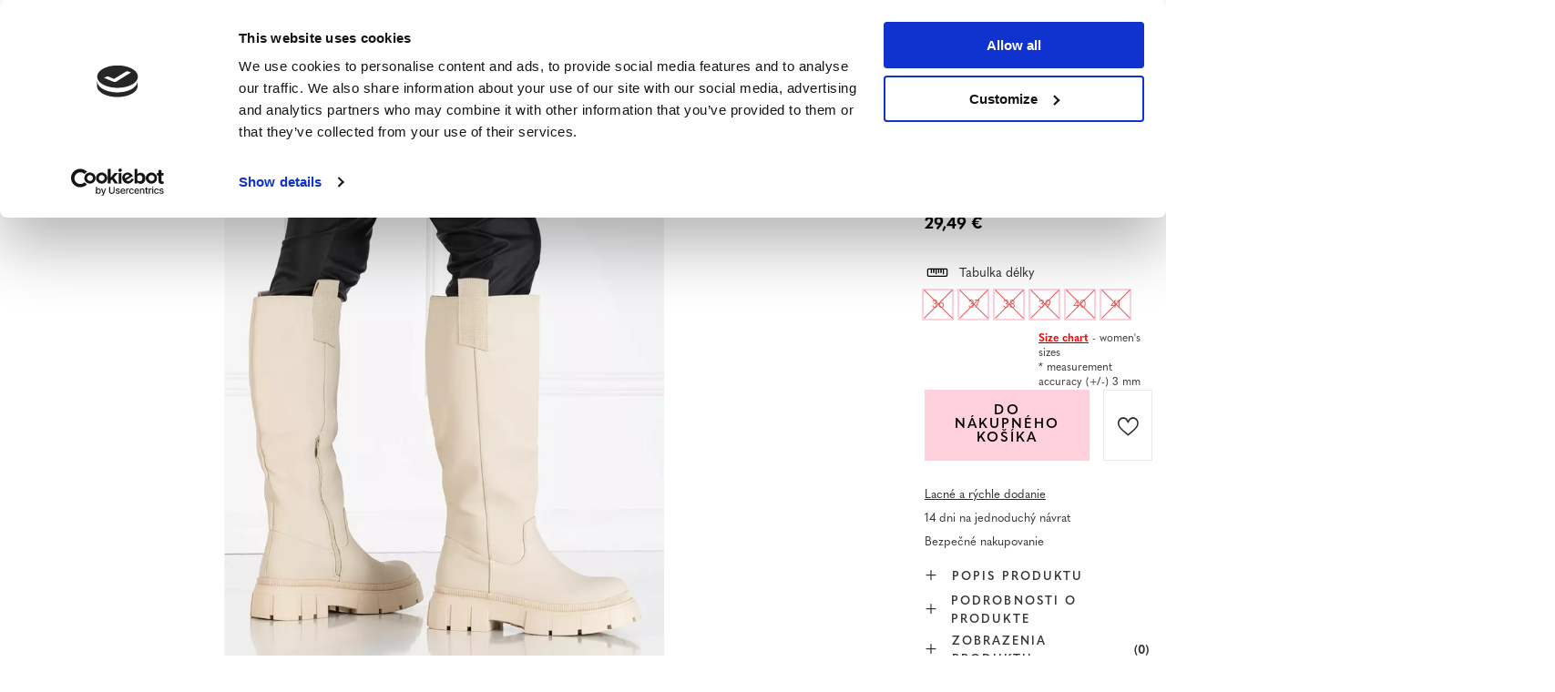

--- FILE ---
content_type: text/html; charset=utf-8
request_url: https://www.royal-fashion.sk/product-slo-485460-OUTLET-Kremove-damske-cizmy-do-polovice-lytok-Oledd-Footwear.html
body_size: 26555
content:
<!DOCTYPE html>
<html lang="sk" class="--vat --gross " ><head><meta name='viewport' content='user-scalable=no, initial-scale = 1.0, maximum-scale = 1.0, width=device-width, viewport-fit=cover'/> <link rel="preload" crossorigin="anonymous" as="font" href="/gfx/custom/fontello_rf.woff?v=2"><meta http-equiv="Content-Type" content="text/html; charset=utf-8"><meta http-equiv="X-UA-Compatible" content="IE=edge"><title>OUTLET Krémové dámske čižmy do polovice lýtok Oledd- Footwear  | ZĽAVA \ OUTLET  | Royal-fashion.sk - módna obuv a oblečenie</title><meta name="keywords" content=""><meta name="description" content="OUTLET Krémové dámske čižmy do polovice lýtok Oledd- Footwear  | Dámske čižmy do pol lýtok, vyrobené z matnej ekologickej kože. Nazúvacie, na polovičný zips. Model s plochým podpätkom, mierne zateplený. Kožušinová vložka. Poznámka: Produkt má škrabance na materiáli.  | Royal-fashion.sk - módna obuv a oblečenie"><link rel="icon" href="/gfx/slo/favicon.ico"><meta name="theme-color" content="#FFD1DC"><meta name="msapplication-navbutton-color" content="#FFD1DC"><meta name="apple-mobile-web-app-status-bar-style" content="#FFD1DC"><link rel="stylesheet" type="text/css" href="/gfx/slo/projector_style.css.gzip?r=1747069044"><link rel="preload stylesheet" as="style" href="/gfx/slo/style.css.gzip?r=1747069044"><script>var app_shop={urls:{prefix:'data="/gfx/'.replace('data="', '')+'slo/',graphql:'/graphql/v1/'},vars:{priceType:'gross',priceTypeVat:true,productDeliveryTimeAndAvailabilityWithBasket:false,geoipCountryCode:'US',},txt:{priceTypeText:' brutto',},fn:{},fnrun:{},files:[],graphql:{}};const getCookieByName=(name)=>{const value=`; ${document.cookie}`;const parts = value.split(`; ${name}=`);if(parts.length === 2) return parts.pop().split(';').shift();return false;};if(getCookieByName('freeeshipping_clicked')){document.documentElement.classList.remove('--freeShipping');}if(getCookieByName('rabateCode_clicked')){document.documentElement.classList.remove('--rabateCode');}</script><meta name="robots" content="index,follow"><meta name="rating" content="general"><meta name="Author" content="Royal Fashion Vipol based on IdoSell - the best online selling solutions for your e-store (www.idosell.com/shop).">
<!-- Begin LoginOptions html -->

<style>
#client_new_social .service_item[data-name="service_Apple"]:before, 
#cookie_login_social_more .service_item[data-name="service_Apple"]:before,
.oscop_contact .oscop_login__service[data-service="Apple"]:before {
    display: block;
    height: 2.6rem;
    content: url('/gfx/standards/apple.svg?r=1743165583');
}
.oscop_contact .oscop_login__service[data-service="Apple"]:before {
    height: auto;
    transform: scale(0.8);
}
#client_new_social .service_item[data-name="service_Apple"]:has(img.service_icon):before,
#cookie_login_social_more .service_item[data-name="service_Apple"]:has(img.service_icon):before,
.oscop_contact .oscop_login__service[data-service="Apple"]:has(img.service_icon):before {
    display: none;
}
</style>

<!-- End LoginOptions html -->

<!-- Open Graph -->
<meta property="og:type" content="website"><meta property="og:url" content="https://www.royal-fashion.sk/product-slo-485460-OUTLET-Kremove-damske-cizmy-do-polovice-lytok-Oledd-Footwear.html
"><meta property="og:title" content="OUTLET Krémové dámske čižmy do polovice lýtok Oledd- Footwear"><meta property="og:description" content="Dámske čižmy do pol lýtok, vyrobené z matnej ekologickej kože. Nazúvacie, na polovičný zips. Model s plochým podpätkom, mierne zateplený. Kožušinová vložka. Poznámka: Produkt má škrabance na materiáli."><meta property="og:site_name" content="Royal Fashion Vipol"><meta property="og:locale" content="sk_SK"><meta property="og:image" content="https://www.royal-fashion.sk/hpeciai/065712d00b6274ad4fd47eb81be90111/slo_pl_OUTLET-Kremove-damske-cizmy-do-polovice-lytok-Oledd-Footwear-485460_1.webp"><meta property="og:image:width" content="500"><meta property="og:image:height" content="500"><link rel="manifest" href="https://www.royal-fashion.sk/data/include/pwa/12/manifest.json?t=3"><meta name="apple-mobile-web-app-capable" content="yes"><meta name="apple-mobile-web-app-status-bar-style" content="black"><meta name="apple-mobile-web-app-title" content="royal-fashion.sk"><link rel="apple-touch-icon" href="/data/include/pwa/12/icon-128.png"><link rel="apple-touch-startup-image" href="/data/include/pwa/12/logo-512.png" /><meta name="msapplication-TileImage" content="/data/include/pwa/12/icon-144.png"><meta name="msapplication-TileColor" content="#2F3BA2"><meta name="msapplication-starturl" content="/"><script type="application/javascript">var _adblock = true;</script><script async src="/data/include/advertising.js"></script><script type="application/javascript">var statusPWA = {
                online: {
                    txt: "Connected to the Internet",
                    bg: "#5fa341"
                },
                offline: {
                    txt: "No Internet connection",
                    bg: "#eb5467"
                }
            }</script><script async type="application/javascript" src="/ajax/js/pwa_online_bar.js?v=1&r=6"></script><script type="application/javascript" src="/ajax/js/webpush_subscription.js?v=1&r=4"></script><script type="application/javascript">WebPushHandler.publicKey = 'BKro4NIm/F7ml0jJCXVMzosB4FU8T25kVour4VunjJoE7XkuSuqWz+A//vobS9CuF1hG7R8r9X3KxY5HlZ2V9eo=';WebPushHandler.version = '1';WebPushHandler.setPermissionValue();</script>
<!-- End Open Graph -->

<link rel="canonical" href="https://www.royal-fashion.sk/product-slo-485460-OUTLET-Kremove-damske-cizmy-do-polovice-lytok-Oledd-Footwear.html" />

                <!-- Global site tag (gtag.js) -->
                <script  async src="https://www.googletagmanager.com/gtag/js?id=AW-478985813"></script>
                <script >
                    window.dataLayer = window.dataLayer || [];
                    window.gtag = function gtag(){dataLayer.push(arguments);}
                    gtag('js', new Date());
                    
                    gtag('config', 'AW-478985813', {"allow_enhanced_conversions":true});
gtag('config', 'G-2NWM8RTNK8');

                </script>
                            <!-- Google Tag Manager -->
                    <script >(function(w,d,s,l,i){w[l]=w[l]||[];w[l].push({'gtm.start':
                    new Date().getTime(),event:'gtm.js'});var f=d.getElementsByTagName(s)[0],
                    j=d.createElement(s),dl=l!='dataLayer'?'&l='+l:'';j.async=true;j.src=
                    'https://www.googletagmanager.com/gtm.js?id='+i+dl;f.parentNode.insertBefore(j,f);
                    })(window,document,'script','dataLayer','GTM-PCMXQQB');</script>
            <!-- End Google Tag Manager -->
<!-- Begin additional html or js -->


<!--533|12|141| modified: 2024-01-02 15:07:22-->
<style>
    .hotspot_labels_wrapper .hotspot_label.--bestseller {
        border-color: #ffd1dc !important;
        color: #000 !important;
        background: #ffd1dc !important;
        border-radius: 0 !important;
        font-weight: bold !important;
        text-transform: capitalize !important;
    }
    .hotspot_labels_wrapper .hotspot_label.--new {
        border-color: #10ac82 !important;
        color: #fff !important;
        background: #10ac82 !important;
        border-radius: 0 !important;
        font-weight: bold !important;
    }
    .hotspot_labels_wrapper .yousave_percent {
        border: 2px solid #fff !important;
    }
</style>
<!--535|12|153| modified: 2024-01-02 14:44:46-->
<style>
    li.--noBold:nth-child(2)>a:nth-child(1) {
        color: #cd0000 !important;
        text-transform: uppercase;
    }

    li.--noBold:nth-child(2)>a:nth-child(1)::after {
        content: " \1F3F7 \FE0F" !important;
    }

    .navbar-nav>li:nth-child(2)>a:nth-child(1) {
        color: #cd0000 !important;
        text-transform: uppercase;
    }

    .navbar-nav>li:nth-child(2)>a:nth-child(1)::after {
        content: " \1F3F7 \FE0F" !important;
    }
</style>


<!-- End additional html or js -->
                <script>
                if (window.ApplePaySession && window.ApplePaySession.canMakePayments()) {
                    var applePayAvailabilityExpires = new Date();
                    applePayAvailabilityExpires.setTime(applePayAvailabilityExpires.getTime() + 2592000000); //30 days
                    document.cookie = 'applePayAvailability=yes; expires=' + applePayAvailabilityExpires.toUTCString() + '; path=/;secure;'
                    var scriptAppleJs = document.createElement('script');
                    scriptAppleJs.src = "/ajax/js/apple.js?v=3";
                    if (document.readyState === "interactive" || document.readyState === "complete") {
                          document.body.append(scriptAppleJs);
                    } else {
                        document.addEventListener("DOMContentLoaded", () => {
                            document.body.append(scriptAppleJs);
                        });  
                    }
                } else {
                    document.cookie = 'applePayAvailability=no; path=/;secure;'
                }
                </script>
                <script>
            var paypalScriptLoaded = null;
            var paypalScript = null;
            
            async function attachPaypalJs() {
                return new Promise((resolve, reject) => {
                    if (!paypalScript) {
                        paypalScript = document.createElement('script');
                        paypalScript.async = true;
                        paypalScript.setAttribute('data-namespace', "paypal_sdk");
                        paypalScript.setAttribute('data-partner-attribution-id', "IAIspzoo_Cart_PPCP");
                        paypalScript.addEventListener("load", () => {
                        paypalScriptLoaded = true;
                            resolve({status: true});
                        });
                        paypalScript.addEventListener("error", () => {
                            paypalScriptLoaded = true;
                            reject({status: false});
                         });
                        paypalScript.src = "https://www.paypal.com/sdk/js?client-id=AbxR9vIwE1hWdKtGu0gOkvPK2YRoyC9ulUhezbCUWnrjF8bjfwV-lfP2Rze7Bo8jiHIaC0KuaL64tlkD&components=buttons,funding-eligibility&currency=EUR&merchant-id=YRJPNSELS2MF2&locale=sk_SK";
                        if (document.readyState === "interactive" || document.readyState === "complete") {
                            document.body.append(paypalScript);
                        } else {
                            document.addEventListener("DOMContentLoaded", () => {
                                document.body.append(paypalScript);
                            });  
                        }                                              
                    } else {
                        if (paypalScriptLoaded) {
                            resolve({status: true});
                        } else {
                            paypalScript.addEventListener("load", () => {
                                paypalScriptLoaded = true;
                                resolve({status: true});                            
                            });
                            paypalScript.addEventListener("error", () => {
                                paypalScriptLoaded = true;
                                reject({status: false});
                            });
                        }
                    }
                });
            }
            </script>
                <script>
                attachPaypalJs().then(() => {
                    let paypalEligiblePayments = [];
                    let payPalAvailabilityExpires = new Date();
                    payPalAvailabilityExpires.setTime(payPalAvailabilityExpires.getTime() + 86400000); //1 day
                    if (typeof(paypal_sdk) != "undefined") {
                        for (x in paypal_sdk.FUNDING) {
                            var buttonTmp = paypal_sdk.Buttons({
                                fundingSource: x.toLowerCase()
                            });
                            if (buttonTmp.isEligible()) {
                                paypalEligiblePayments.push(x);
                            }
                        }
                    }
                    if (paypalEligiblePayments.length > 0) {
                        document.cookie = 'payPalAvailability_EUR=' + paypalEligiblePayments.join(",") + '; expires=' + payPalAvailabilityExpires.toUTCString() + '; path=/; secure';
                        document.cookie = 'paypalMerchant=YRJPNSELS2MF2; expires=' + payPalAvailabilityExpires.toUTCString() + '; path=/; secure';
                    } else {
                        document.cookie = 'payPalAvailability_EUR=-1; expires=' + payPalAvailabilityExpires.toUTCString() + '; path=/; secure';
                    }
                });
                </script><script src="/data/gzipFile/expressCheckout.js.gz"></script><link rel="preload" as="image" href="/hpeciai/77067d76f28cbbbc99a049cded64f9c6/slo_pm_OUTLET-Kremove-damske-cizmy-do-polovice-lytok-Oledd-Footwear-485460_1.webp"><style>
								#main_banner1.skeleton .main_slider__item > a {
									padding-top: calc(960/768* 100%);
								}
								@media (min-width: 757px) {#main_banner1.skeleton .main_slider__item > a {
									padding-top: calc(452/1280* 100%);
								}}
								@media (min-width: 979px) {#main_banner1.skeleton .main_slider__item > a {
									padding-top: calc(1000/2000* 100%);
								}}
								#main_banner1 .main_slider__item > a.loading {
									padding-top: calc(960/768* 100%);
								}
								@media (min-width: 757px) {#main_banner1 .main_slider__item > a.loading {
									padding-top: calc(452/1280* 100%);
								}}
								@media (min-width: 979px) {#main_banner1 .main_slider__item > a.loading {
									padding-top: calc(1000/2000* 100%);
								}}
							</style><style>
									#photos_slider[data-skeleton] .photos__link:before {
										padding-top: calc(500/500* 100%);
									}
									@media (min-width: 979px) {.photos__slider[data-skeleton] .photos__figure:not(.--nav):first-child .photos__link {
										max-height: 500px;
									}}
								</style><link rel="preconnect" href="https://use.typekit.net"><link rel="stylesheet" href="https://use.typekit.net/odi6snr.css"><meta property="og:type" content="product"><meta property="product:retailer_part_no" content="485460"><meta property="og:image" content="hpeciai/31064b21cfc52b778bb1dbb0c77654bd/pol_il_OUTLET-Kremowe-damskie-kozaki-do-polowy-lydki-Oledd-Obuwie-485460.webp"><meta property="og:title" content="OUTLET Krémové dámske čižmy do polovice lýtok Oledd- Footwear"><meta property="product:category" content="PREDAJŇA DÁMSKEJ OBUVI"><meta property="product:category" content="PREDAJŇA DÁMSKEJ OBUVI"><meta property="product:price:amount" content="29.49"></head><body><script async
                                  data_environment = "production";
                                  src="https://eu-library.klarnaservices.com/lib.js"
                                  data-client-id=""></script><div id="container" class="projector_page container max-width-1200" data-banner="true"><header class=" commercial_banner"><script class="ajaxLoad">
                app_shop.vars.vat_registered = "true";
                app_shop.vars.currency_format = "###,##0.00";
                
                    app_shop.vars.currency_before_value = false;
                
                    app_shop.vars.currency_space = true;
                
                app_shop.vars.symbol = "€";
                app_shop.vars.id= "EUR";
                app_shop.vars.baseurl = "http://www.royal-fashion.sk/";
                app_shop.vars.sslurl= "https://www.royal-fashion.sk/";
                app_shop.vars.curr_url= "%2Fproduct-slo-485460-OUTLET-Kremove-damske-cizmy-do-polovice-lytok-Oledd-Footwear.html";
                

                var currency_decimal_separator = ',';
                var currency_grouping_separator = ' ';

                
                    app_shop.vars.blacklist_extension = ["exe","com","swf","js","php"];
                
                    app_shop.vars.blacklist_mime = ["application/javascript","application/octet-stream","message/http","text/javascript","application/x-deb","application/x-javascript","application/x-shockwave-flash","application/x-msdownload"];
                
                    app_shop.urls.contact = "/contact-slo.html";
                </script><div id="viewType" style="display:none"></div><div id="logo" class="d-flex align-items-center" data-bg="/data/gfx/mask/slo/top_12_big.png"><a href="https://royal-fashion.sk/" target="_self"><img src="/data/gfx/mask/slo/logo_12_big.png" alt="www.royal-fashion.sk" width="319" height="120"></a></div><nav id="menu_categories" class="wide"><button type="button" class="navbar-toggler"></button><div class="navbar-collapse" id="menu_navbar"><ul class="navbar-nav mx-md-n2"><li class="nav-item"><a  href="/slo_m_NOVINKY-837.html" target="_self" title="NOVINKY" class="nav-link nav-gfx" ><img class="b-lazy" alt="NOVINKY" title="NOVINKY" data-src="/data/gfx/slo/navigation/1_1_i_837.webp"><span class="gfx_lvl_1 d-none">NOVINKY</span></a></li><li class="nav-item"><a  href="/slo_m_Kosmetika-10951.html" target="_self" title="Kosmetika" class="nav-link" >Kosmetika</a><ul class="navbar-subnav"><li class="nav-item"><a  href="/slo_m_Kosmetika_Telo-10954.html" target="_self" title="Telo" class="nav-link" >Telo</a></li><li class="nav-item"><a  href="/slo_m_Kosmetika_Tvar-10955.html" target="_self" title="Tvár" class="nav-link" >Tvár</a></li><li class="nav-item"><a  href="/slo_m_Kosmetika_Vlasy-10956.html" target="_self" title="Vlasy" class="nav-link" >Vlasy</a></li><li class="nav-item"><a  href="/slo_m_Kosmetika_Ruky-10957.html" target="_self" title="Ruky" class="nav-link" >Ruky</a></li><li class="nav-item"><a  href="/slo_m_Kosmetika_Vone-10958.html" target="_self" title="Vône" class="nav-link" >Vône</a></li><li class="nav-item"><a  href="/slo_m_Kosmetika_Chemikalie-10959.html" target="_self" title="Chemikálie" class="nav-link" >Chemikálie</a></li><li class="nav-item"><a  href="/slo_m_Kosmetika_Makijaz-10963.html" target="_self" title="Makijaż" class="nav-link" >Makijaż</a><ul class="navbar-subsubnav"><li class="nav-item"><a  href="/slo_m_Kosmetika_Makijaz_Twarz-10964.html" target="_self" title="Twarz" class="nav-link" >Twarz</a></li><li class="nav-item"><a  href="/slo_m_Kosmetika_Makijaz_Oczy-10965.html" target="_self" title="Oczy" class="nav-link" >Oczy</a></li><li class="nav-item"><a  href="/slo_m_Kosmetika_Makijaz_Usta-10966.html" target="_self" title="Usta" class="nav-link" >Usta</a></li></ul></li><li class="nav-item"><a  href="/slo_m_Kosmetika_Higiena-10967.html" target="_self" title="Higiena" class="nav-link" >Higiena</a></li></ul></li><li class="nav-item"><a  href="https://www.royal-fashion.sk/Bestseller-sbestseller-slo.html" target="_self" title="NAJPREDÁVANEJŠIE" class="nav-link nav-gfx" ><img class="b-lazy" alt="NAJPREDÁVANEJŠIE" title="NAJPREDÁVANEJŠIE" data-src="/data/gfx/slo/navigation/1_1_i_856.jpg"><span class="gfx_lvl_1 d-none">NAJPREDÁVANEJŠIE</span></a></li><li class="nav-item active"><a  href="/slo_m_ZLAVA-3170.html" target="_self" title="ZĽAVA" class="nav-link active" >ZĽAVA</a><ul class="navbar-subnav"><li class="nav-item active"><a  href="/slo_m_ZLAVA_OUTLET-759.html" target="_self" title="OUTLET" class="nav-link nav-gfx active" ><img class="gfx_lvl_2 b-lazy" alt="OUTLET" title="OUTLET" data-src="/data/gfx/slo/navigation/1_1_i_759.webp"><span class="gfx_lvl_2 d-none">OUTLET</span></a></li><li class="nav-item"><a  href="/slo_m_ZLAVA_AKCIE-947.html" target="_self" title="AKCIE" class="nav-link nav-gfx" ><img class="gfx_lvl_2 b-lazy" alt="AKCIE" title="AKCIE" data-src="/data/gfx/slo/navigation/1_1_i_947.webp"><span class="gfx_lvl_2 d-none">AKCIE</span></a></li><li class="nav-item"><a  href="/slo_m_ZLAVA_POSLEDNE-KUSY-474.html" target="_self" title="POSLEDNÉ KUSY" class="nav-link nav-gfx" ><img class="gfx_lvl_2 b-lazy" alt="POSLEDNÉ KUSY" title="POSLEDNÉ KUSY" data-src="/data/gfx/slo/navigation/1_1_i_474.webp"><span class="gfx_lvl_2 d-none">POSLEDNÉ KUSY</span></a></li><li class="nav-item"><a  href="/slo_m_ZLAVA_LETO-NA-7-49-EUR-10933.html" target="_self" title="LETO NA 7,49 EUR " class="nav-link" >LETO NA 7,49 EUR </a></li></ul></li><li class="nav-item"><a  href="/slo_m_Obuv-100.html" target="_self" title="Obuv" class="nav-link nav-gfx" ><img class="b-lazy" alt="Obuv" title="Obuv" data-src="/data/gfx/slo/navigation/1_1_i_100.webp"><span class="gfx_lvl_1 d-none">Obuv</span></a><ul class="navbar-subnav"><li class="nav-item"><a  href="/slo_m_Obuv_Slapky-209.html" target="_self" title="Šľapky" class="nav-link nav-gfx" ><img class="gfx_lvl_2 b-lazy" alt="Šľapky" title="Šľapky" data-src="/data/gfx/slo/navigation/1_1_i_209.webp"><span class="gfx_lvl_2 d-none">Šľapky</span></a><ul class="navbar-subsubnav"><li class="nav-item"><a  href="/slo_m_Obuv_Slapky_-Ploche-papuce-1462.html" target="_self" title=" Ploché papuče" class="nav-link nav-gfx" ><img class="gfx_lvl_3 b-lazy" alt=" Ploché papuče" title=" Ploché papuče" data-src="/data/gfx/slo/navigation/1_1_i_1462.webp"><span class="gfx_lvl_3 d-none"> Ploché papuče</span></a></li><li class="nav-item"><a  href="/slo_m_Obuv_Slapky_Papuce-na-podpatku-6693.html" target="_self" title="Papuče na podpätku" class="nav-link" >Papuče na podpätku</a></li><li class="nav-item"><a  href="/slo_m_Obuv_Slapky_Bazenove-papuce-1460.html" target="_self" title="Bazénové papuče" class="nav-link nav-gfx" ><img class="gfx_lvl_3 b-lazy" alt="Bazénové papuče" title="Bazénové papuče" data-src="/data/gfx/slo/navigation/1_1_i_1460.webp"><span class="gfx_lvl_3 d-none">Bazénové papuče</span></a></li><li class="nav-item"><a  href="/slo_m_Obuv_Slapky_Zabky-2694.html" target="_self" title="Žabky" class="nav-link nav-gfx" ><img class="gfx_lvl_3 b-lazy" alt="Žabky" title="Žabky" data-src="/data/gfx/slo/navigation/1_1_i_2694.webp"><span class="gfx_lvl_3 d-none">Žabky</span></a></li></ul></li><li class="nav-item"><a  href="/slo_m_Obuv_Sandale-173.html" target="_self" title="Sandále" class="nav-link nav-gfx" ><img class="gfx_lvl_2 b-lazy" alt="Sandále" title="Sandále" data-src="/data/gfx/slo/navigation/1_1_i_173.webp"><span class="gfx_lvl_2 d-none">Sandále</span></a><ul class="navbar-subsubnav"><li class="nav-item"><a  href="/slo_m_Obuv_Sandale_Sandale-ploche-882.html" target="_self" title="Sandále ploché" class="nav-link" >Sandále ploché</a></li><li class="nav-item"><a  href="/slo_m_Obuv_Sandale_Sandale-na-stlpiku-880.html" target="_self" title="Sandále na stĺpiku" class="nav-link" >Sandále na stĺpiku</a></li><li class="nav-item"><a  href="/slo_m_Obuv_Sandale_Sandale-na-ihlickach-881.html" target="_self" title="Sandále na ihličkách " class="nav-link" >Sandále na ihličkách </a></li><li class="nav-item"><a  href="/slo_m_Obuv_Sandale_Sandale-na-kline-883.html" target="_self" title="Sandále na kline" class="nav-link" >Sandále na kline</a></li></ul></li><li class="nav-item"><a  href="/slo_m_Obuv_Espadrilles-185.html" target="_self" title="Espadrilles" class="nav-link nav-gfx" ><img class="gfx_lvl_2 b-lazy" alt="Espadrilles" title="Espadrilles" data-src="/data/gfx/slo/navigation/1_1_i_185.webp"><span class="gfx_lvl_2 d-none">Espadrilles</span></a><ul class="navbar-subsubnav"><li class="nav-item"><a  href="/slo_m_Obuv_Espadrilles_Ploche-espadrilky-1418.html" target="_self" title="Ploché espadrilky" class="nav-link" >Ploché espadrilky</a></li><li class="nav-item"><a  href="/slo_m_Obuv_Espadrilles_Espadrilky-na-kline-1420.html" target="_self" title="Espadrilky na kline" class="nav-link" >Espadrilky na kline</a></li></ul></li><li class="nav-item"><a  href="/slo_m_Obuv_NOVINKY-2525.html" target="_self" title="NOVINKY" class="nav-link nav-gfx" ><img class="gfx_lvl_2 b-lazy" alt="NOVINKY" title="NOVINKY" data-src="/data/gfx/slo/navigation/1_1_i_2525.webp"><span class="gfx_lvl_2 d-none">NOVINKY</span></a><ul class="navbar-subsubnav"><li class="nav-item"><a  href="/slo_m_Obuv_NOVINKY_Obuv-3167.html" target="_self" title="Obuv" class="nav-link nav-gfx" ><img class="gfx_lvl_3 b-lazy" alt="Obuv" title="Obuv" data-src="/data/gfx/slo/navigation/1_1_i_3167.webp"><span class="gfx_lvl_3 d-none">Obuv</span></a></li></ul></li><li class="nav-item"><a  href="/slo_m_Obuv_Sportove-topanky-195.html" target="_self" title="Športové topánky" class="nav-link nav-gfx" ><img class="gfx_lvl_2 b-lazy" alt="Športové topánky" title="Športové topánky" data-src="/data/gfx/slo/navigation/1_1_i_195.webp"><span class="gfx_lvl_2 d-none">Športové topánky</span></a><ul class="navbar-subsubnav"><li class="nav-item"><a  href="/slo_m_Obuv_Sportove-topanky_Daddy-shoes-Ugly-shoes-1317.html" target="_self" title="Daddy shoes / Ugly shoes" class="nav-link" >Daddy shoes / Ugly shoes</a></li><li class="nav-item"><a  href="/slo_m_Obuv_Sportove-topanky_Casual-1318.html" target="_self" title="Casual" class="nav-link" >Casual</a></li><li class="nav-item"><a  href="/slo_m_Obuv_Sportove-topanky_Beh-cvicenie-a-trening-4633.html" target="_self" title="Beh, cvičenie a tréning" class="nav-link" >Beh, cvičenie a tréning</a></li><li class="nav-item"><a  href="/slo_m_Obuv_Sportove-topanky_Topanky-sneakers-180.html" target="_self" title="Topánky sneakers" class="nav-link nav-gfx" ><img class="gfx_lvl_3 b-lazy" alt="Topánky sneakers" title="Topánky sneakers" data-src="/data/gfx/slo/navigation/1_1_i_180.webp"><span class="gfx_lvl_3 d-none">Topánky sneakers</span></a></li><li class="nav-item"><a  href="/slo_m_Obuv_Sportove-topanky_Zateplene-topanky-4634.html" target="_self" title="Zateplené topánky" class="nav-link" >Zateplené topánky</a></li><li class="nav-item"><a  href="/slo_m_Obuv_Sportove-topanky_Sportowe-10942.html" target="_self" title="Sportowe" class="nav-link" >Sportowe</a></li></ul></li><li class="nav-item"><a  href="/slo_m_Obuv_Tenisky-1479.html" target="_self" title="Tenisky" class="nav-link nav-gfx" ><img class="gfx_lvl_2 b-lazy" alt="Tenisky" title="Tenisky" data-src="/data/gfx/slo/navigation/1_1_i_1479.webp"><span class="gfx_lvl_2 d-none">Tenisky</span></a><ul class="navbar-subsubnav"><li class="nav-item"><a  href="/slo_m_Obuv_Tenisky_Tenisky-1319.html" target="_self" title="Tenisky" class="nav-link nav-gfx" ><img class="gfx_lvl_3 b-lazy" alt="Tenisky" title="Tenisky" data-src="/data/gfx/slo/navigation/1_1_i_1319.webp"><span class="gfx_lvl_3 d-none">Tenisky</span></a></li><li class="nav-item"><a  href="/slo_m_Obuv_Tenisky_Nasuchovacia-obuv-205.html" target="_self" title="Našuchovacia obuv" class="nav-link nav-gfx" ><img class="gfx_lvl_3 b-lazy" alt="Našuchovacia obuv" title="Našuchovacia obuv" data-src="/data/gfx/slo/navigation/1_1_i_205.webp"><span class="gfx_lvl_3 d-none">Našuchovacia obuv</span></a></li><li class="nav-item"><a  href="/slo_m_Obuv_Tenisky_Snurovacie-tenisky-2698.html" target="_self" title="Šnurovacie tenisky" class="nav-link" >Šnurovacie tenisky</a></li></ul></li><li class="nav-item"><a  href="/slo_m_Obuv_Poltopanky-207.html" target="_self" title="Poltopánky" class="nav-link nav-gfx" ><img class="gfx_lvl_2 b-lazy" alt="Poltopánky" title="Poltopánky" data-src="/data/gfx/slo/navigation/1_1_i_207.webp"><span class="gfx_lvl_2 d-none">Poltopánky</span></a></li><li class="nav-item"><a  href="/slo_m_Obuv_Mokasiny-4635.html" target="_self" title="Mokasíny" class="nav-link nav-gfx" ><img class="gfx_lvl_2 b-lazy" alt="Mokasíny" title="Mokasíny" data-src="/data/gfx/slo/navigation/1_1_i_4635.webp"><span class="gfx_lvl_2 d-none">Mokasíny</span></a><ul class="navbar-subsubnav"><li class="nav-item"><a  href="/slo_m_Obuv_Mokasiny_Mokasyny-na-plaskiej-podeszwie-10940.html" target="_self" title="Mokasyny na płaskiej podeszwie" class="nav-link" >Mokasyny na płaskiej podeszwie</a></li><li class="nav-item"><a  href="/slo_m_Obuv_Mokasiny_Mokasyny-na-obcasie-10941.html" target="_self" title="Mokasyny na obcasie" class="nav-link" >Mokasyny na obcasie</a></li></ul></li><li class="nav-item"><a  href="/slo_m_Obuv_Baleriny-171.html" target="_self" title="Baleríny" class="nav-link nav-gfx" ><img class="gfx_lvl_2 b-lazy" alt="Baleríny" title="Baleríny" data-src="/data/gfx/slo/navigation/1_1_i_171.webp"><span class="gfx_lvl_2 d-none">Baleríny</span></a><ul class="navbar-subsubnav"><li class="nav-item"><a  href="/slo_m_Obuv_Baleriny_Klasicke-1323.html" target="_self" title="Klasické" class="nav-link" >Klasické</a></li><li class="nav-item"><a  href="/slo_m_Obuv_Baleriny_Balerinky-melissa-835.html" target="_self" title="Balerínky melissa" class="nav-link nav-gfx" ><img class="gfx_lvl_3 b-lazy" alt="Balerínky melissa" title="Balerínky melissa" data-src="/data/gfx/slo/navigation/1_1_i_835.webp"><span class="gfx_lvl_3 d-none">Balerínky melissa</span></a></li></ul></li><li class="nav-item"><a  href="/slo_m_Obuv_Lodicky-179.html" target="_self" title="Lodičky" class="nav-link nav-gfx" ><img class="gfx_lvl_2 b-lazy" alt="Lodičky" title="Lodičky" data-src="/data/gfx/slo/navigation/1_1_i_179.webp"><span class="gfx_lvl_2 d-none">Lodičky</span></a><ul class="navbar-subsubnav"><li class="nav-item"><a  href="/slo_m_Obuv_Lodicky_Klasicke-lodicky-1322.html" target="_self" title="Klasické lodičky" class="nav-link" >Klasické lodičky</a></li></ul></li><li class="nav-item"><a  href="/slo_m_Obuv_Ihlicky-757.html" target="_self" title="Ihličky" class="nav-link nav-gfx" ><img class="gfx_lvl_2 b-lazy" alt="Ihličky" title="Ihličky" data-src="/data/gfx/slo/navigation/1_1_i_757.webp"><span class="gfx_lvl_2 d-none">Ihličky</span></a></li><li class="nav-item"><a  href="/slo_m_Obuv_Clenkove-cizmy-174.html" target="_self" title="Členkové cížmy" class="nav-link nav-gfx" ><img class="gfx_lvl_2 b-lazy" alt="Členkové cížmy" title="Členkové cížmy" data-src="/data/gfx/slo/navigation/1_1_i_174.webp"><span class="gfx_lvl_2 d-none">Členkové cížmy</span></a><ul class="navbar-subsubnav"><li class="nav-item"><a  href="/slo_m_Obuv_Clenkove-cizmy_Clenkove-topanky-ploche-875.html" target="_self" title="Členkové topánky ploché" class="nav-link nav-gfx" ><img class="gfx_lvl_3 b-lazy" alt="Členkové topánky ploché" title="Členkové topánky ploché" data-src="/data/gfx/slo/navigation/1_1_i_875.webp"><span class="gfx_lvl_3 d-none">Členkové topánky ploché</span></a></li><li class="nav-item"><a  href="/slo_m_Obuv_Clenkove-cizmy_Clenkove-topanky-na-stlpiku-872.html" target="_self" title="Členkové topánky na stĺpiku" class="nav-link nav-gfx" ><img class="gfx_lvl_3 b-lazy" alt="Členkové topánky na stĺpiku" title="Členkové topánky na stĺpiku" data-src="/data/gfx/slo/navigation/1_1_i_872.jpg"><span class="gfx_lvl_3 d-none">Členkové topánky na stĺpiku</span></a></li><li class="nav-item"><a  href="/slo_m_Obuv_Clenkove-cizmy_Clenkove-topanky-na-kline-870.html" target="_self" title="Členkové topánky na kline" class="nav-link nav-gfx" ><img class="gfx_lvl_3 b-lazy" alt="Členkové topánky na kline" title="Členkové topánky na kline" data-src="/data/gfx/slo/navigation/1_1_i_870.jpg"><span class="gfx_lvl_3 d-none">Členkové topánky na kline</span></a></li><li class="nav-item"><a  href="/slo_m_Obuv_Clenkove-cizmy_Clenkove-topanky-na-ihlickach-871.html" target="_self" title="Členkové topánky na ihličkách " class="nav-link" >Členkové topánky na ihličkách </a></li><li class="nav-item"><a  href="/slo_m_Obuv_Clenkove-cizmy_Snurovacie-topanky-877.html" target="_self" title="Šnurovacie topánky " class="nav-link nav-gfx" ><img class="gfx_lvl_3 b-lazy" alt="Šnurovacie topánky " title="Šnurovacie topánky " data-src="/data/gfx/slo/navigation/1_1_i_877.jpg"><span class="gfx_lvl_3 d-none">Šnurovacie topánky </span></a></li><li class="nav-item"><a  href="/slo_m_Obuv_Clenkove-cizmy_Clenkove-topanky-na-platforme-876.html" target="_self" title="Členkové topánky na platforme" class="nav-link nav-gfx" ><img class="gfx_lvl_3 b-lazy" alt="Členkové topánky na platforme" title="Členkové topánky na platforme" data-src="/data/gfx/slo/navigation/1_1_i_876.jpg"><span class="gfx_lvl_3 d-none">Členkové topánky na platforme</span></a></li><li class="nav-item"><a  href="/slo_m_Obuv_Clenkove-cizmy_Chelsea-topanky-758.html" target="_self" title="Chelsea topánky" class="nav-link nav-gfx" ><img class="gfx_lvl_3 b-lazy" alt="Chelsea topánky" title="Chelsea topánky" data-src="/data/gfx/slo/navigation/1_1_i_758.webp"><span class="gfx_lvl_3 d-none">Chelsea topánky</span></a></li><li class="nav-item"><a  href="/slo_m_Obuv_Clenkove-cizmy_Kovbojky-925.html" target="_self" title="Kovbojky" class="nav-link nav-gfx" ><img class="gfx_lvl_3 b-lazy" alt="Kovbojky" title="Kovbojky" data-src="/data/gfx/slo/navigation/1_1_i_925.webp"><span class="gfx_lvl_3 d-none">Kovbojky</span></a></li><li class="nav-item"><a  href="/slo_m_Obuv_Clenkove-cizmy_Cizmy-bez-zateplenia-4627.html" target="_self" title="Čižmy bez zateplenia" class="nav-link" >Čižmy bez zateplenia</a></li><li class="nav-item"><a  href="/slo_m_Obuv_Clenkove-cizmy_Cizmy-s-jemnou-izolaciou-4628.html" target="_self" title="Čižmy s jemnou izoláciou" class="nav-link" >Čižmy s jemnou izoláciou</a></li><li class="nav-item"><a  href="/slo_m_Obuv_Clenkove-cizmy_Cizmy-s-hrubou-izolaciou-4629.html" target="_self" title="Čižmy s hrubou izoláciou" class="nav-link" >Čižmy s hrubou izoláciou</a></li><li class="nav-item"><a  href="/slo_m_Obuv_Clenkove-cizmy_Najpredavanejsi-3148.html" target="_self" title="Najpredávanejší" class="nav-link" >Najpredávanejší</a></li><li class="nav-item"><a  href="/slo_m_Obuv_Clenkove-cizmy_Novinky-3147.html" target="_self" title="Novinky" class="nav-link" >Novinky</a></li></ul></li><li class="nav-item"><a  href="/slo_m_Obuv_Vysoke-snerovaci-boty-756.html" target="_self" title="Vysoké šněrovací boty" class="nav-link nav-gfx" ><img class="gfx_lvl_2 b-lazy" alt="Vysoké šněrovací boty" title="Vysoké šněrovací boty" data-src="/data/gfx/slo/navigation/1_1_i_756.webp"><span class="gfx_lvl_2 d-none">Vysoké šněrovací boty</span></a></li><li class="nav-item"><a  href="/slo_m_Obuv_Trapper-topanky-204.html" target="_self" title="Trapper topánky" class="nav-link nav-gfx" ><img class="gfx_lvl_2 b-lazy" alt="Trapper topánky" title="Trapper topánky" data-src="/data/gfx/slo/navigation/1_1_i_204.webp"><span class="gfx_lvl_2 d-none">Trapper topánky</span></a></li><li class="nav-item"><a  href="/slo_m_Obuv_Cizmy-176.html" target="_self" title="Čižmy" class="nav-link nav-gfx" ><img class="gfx_lvl_2 b-lazy" alt="Čižmy" title="Čižmy" data-src="/data/gfx/slo/navigation/1_1_i_176.webp"><span class="gfx_lvl_2 d-none">Čižmy</span></a><ul class="navbar-subsubnav"><li class="nav-item"><a  href="/slo_m_Obuv_Cizmy_Cizmy-po-lytka-950.html" target="_self" title="Čižmy po lýtka" class="nav-link" >Čižmy po lýtka</a></li><li class="nav-item"><a  href="/slo_m_Obuv_Cizmy_Cizmy-po-kolena-948.html" target="_self" title="Čižmy po kolená" class="nav-link" >Čižmy po kolená</a></li><li class="nav-item"><a  href="/slo_m_Obuv_Cizmy_Cizmy-nad-kolena-949.html" target="_self" title="Čižmy nad kolená" class="nav-link" >Čižmy nad kolená</a></li><li class="nav-item"><a  href="/slo_m_Obuv_Cizmy_Cizmy-bez-zateplenia-4630.html" target="_self" title="Čižmy bez zateplenia" class="nav-link" >Čižmy bez zateplenia</a></li><li class="nav-item"><a  href="/slo_m_Obuv_Cizmy_Cizmy-s-izolaciou-4631.html" target="_self" title="Čižmy s izoláciou" class="nav-link" >Čižmy s izoláciou</a></li><li class="nav-item"><a  href="/slo_m_Obuv_Cizmy_Topanky-na-plochom-podpatku-10943.html" target="_self" title="Topánky na plochom podpätku" class="nav-link" >Topánky na plochom podpätku</a></li><li class="nav-item"><a  href="/slo_m_Obuv_Cizmy_Topanky-na-podpatku-10944.html" target="_self" title="Topánky na podpätku" class="nav-link" >Topánky na podpätku</a></li></ul></li><li class="nav-item"><a  href="/slo_m_Obuv_Snehule-206.html" target="_self" title="Snehule" class="nav-link nav-gfx" ><img class="gfx_lvl_2 b-lazy" alt="Snehule" title="Snehule" data-src="/data/gfx/slo/navigation/1_1_i_206.webp"><span class="gfx_lvl_2 d-none">Snehule</span></a></li><li class="nav-item"><a  href="/slo_m_Obuv_Gumaky-183.html" target="_self" title="Gumáky" class="nav-link nav-gfx" ><img class="gfx_lvl_2 b-lazy" alt="Gumáky" title="Gumáky" data-src="/data/gfx/slo/navigation/1_1_i_183.webp"><span class="gfx_lvl_2 d-none">Gumáky</span></a><ul class="navbar-subsubnav"><li class="nav-item"><a  href="/slo_m_Obuv_Gumaky_Lakovane-gumaky-878.html" target="_self" title="Lakované gumáky" class="nav-link" >Lakované gumáky</a></li><li class="nav-item"><a  href="/slo_m_Obuv_Gumaky_Matne-gumaky-879.html" target="_self" title="Matné gumáky" class="nav-link" >Matné gumáky</a></li></ul></li><li class="nav-item"><a  href="/slo_m_Obuv_Papuce-818.html" target="_self" title="Papuče" class="nav-link nav-gfx" ><img class="gfx_lvl_2 b-lazy" alt="Papuče" title="Papuče" data-src="/data/gfx/slo/navigation/1_1_i_818.webp"><span class="gfx_lvl_2 d-none">Papuče</span></a></li><li class="nav-item"><a  href="/slo_m_Obuv_Buty-na-Wielkie-Wyjscie-10936.html" target="_self" title="Buty na Wielkie Wyjście" class="nav-link" >Buty na Wielkie Wyjście</a></li><li class="nav-item"><a  href="/slo_m_Obuv_UGC-10968.html" target="_self" title="UGC" class="nav-link" >UGC</a></li></ul></li><li class="nav-item"><a  href="/slo_m_ZENA-2333.html" target="_self" title="ŽENA" class="nav-link nav-gfx" ><img class="b-lazy" alt="ŽENA" title="ŽENA" data-src="/data/gfx/slo/navigation/1_1_i_2333.webp"><span class="gfx_lvl_1 d-none">ŽENA</span></a><ul class="navbar-subnav"><li class="nav-item"><a  href="/Bestseller-sbestseller-slo.html" target="_self" title="Najpredávanejšie" class="nav-link nav-gfx" ><img class="gfx_lvl_2 b-lazy" alt="Najpredávanejšie" title="Najpredávanejšie" data-src="/data/gfx/slo/navigation/1_1_i_2516.webp"><span class="gfx_lvl_2 d-none">Najpredávanejšie</span></a><ul class="navbar-subsubnav"><li class="nav-item"><a  href="/slo_m_ZENA_Najpredavanejsie_Obuv-10887.html" target="_self" title="Obuv" class="nav-link" >Obuv</a></li><li class="nav-item"><a  href="/slo_m_ZENA_Najpredavanejsie_Oblecenie-10888.html" target="_self" title="Oblečenie" class="nav-link" >Oblečenie</a></li></ul></li><li class="nav-item"><a  href="/slo_m_ZLAVA_OUTLET-759.html" target="_self" title="OUTLET" class="nav-link nav-gfx" ><img class="gfx_lvl_2 b-lazy" alt="OUTLET" title="OUTLET" data-src="/data/gfx/slo/navigation/1_1_i_9314.webp"><span class="gfx_lvl_2 d-none">OUTLET</span></a></li><li class="nav-item"><a  href="/slo_m_ZENA_SALE-10925.html" target="_self" title="SALE" class="nav-link" >SALE</a></li><li class="nav-item"><a  href="/slo_m_ZENA_Promotion-summer-10937.html" target="_self" title="Promotion summer" class="nav-link" >Promotion summer</a></li><li class="nav-item"><a  href="/slo_m_ZENA_Promotion-sport-10938.html" target="_self" title="Promotion sport" class="nav-link" >Promotion sport</a></li><li class="nav-item"><a  href="/slo_m_ZENA_Promotion-tenisowki-trampki-10939.html" target="_self" title="Promotion tenisowki trampki" class="nav-link" >Promotion tenisowki trampki</a></li></ul></li><li class="nav-item"><a  href="/slo_m_Oblecenie-981.html" target="_self" title="Oblečenie" class="nav-link nav-gfx" ><img class="b-lazy" alt="Oblečenie" title="Oblečenie" data-src="/data/gfx/slo/navigation/1_1_i_981.webp"><span class="gfx_lvl_1 d-none">Oblečenie</span></a><ul class="navbar-subnav"><li class="nav-item"><a  href="/slo_m_Oblecenie_Nohavice-2508.html" target="_self" title="Nohavice" class="nav-link nav-gfx" ><img class="gfx_lvl_2 b-lazy" alt="Nohavice" title="Nohavice" data-src="/data/gfx/slo/navigation/1_1_i_2508.webp"><span class="gfx_lvl_2 d-none">Nohavice</span></a><ul class="navbar-subsubnav"><li class="nav-item"><a  href="/slo_m_Oblecenie_Nohavice_Leginy-Tregginsy-2510.html" target="_self" title="Legíny / Tregginsy" class="nav-link nav-gfx" ><img class="gfx_lvl_3 b-lazy" alt="Legíny / Tregginsy" title="Legíny / Tregginsy" data-src="/data/gfx/slo/navigation/1_1_i_2510.webp"><span class="gfx_lvl_3 d-none">Legíny / Tregginsy</span></a></li><li class="nav-item"><a  href="/slo_m_Oblecenie_Nohavice_Teplaky-2513.html" target="_self" title="Tepláky" class="nav-link nav-gfx" ><img class="gfx_lvl_3 b-lazy" alt="Tepláky" title="Tepláky" data-src="/data/gfx/slo/navigation/1_1_i_2513.webp"><span class="gfx_lvl_3 d-none">Tepláky</span></a></li><li class="nav-item"><a  href="/slo_m_Oblecenie_Nohavice_Latkove-nohavice-2511.html" target="_self" title="Látkové nohavice" class="nav-link nav-gfx" ><img class="gfx_lvl_3 b-lazy" alt="Látkové nohavice" title="Látkové nohavice" data-src="/data/gfx/slo/navigation/1_1_i_2511.webp"><span class="gfx_lvl_3 d-none">Látkové nohavice</span></a></li><li class="nav-item"><a  href="/slo_m_Oblecenie_Nohavice_Dzinsy-2509.html" target="_self" title="Džínsy" class="nav-link nav-gfx" ><img class="gfx_lvl_3 b-lazy" alt="Džínsy" title="Džínsy" data-src="/data/gfx/slo/navigation/1_1_i_2509.webp"><span class="gfx_lvl_3 d-none">Džínsy</span></a></li><li class="nav-item"><a  href="/slo_m_Oblecenie_Nohavice_Kapsace-2649.html" target="_self" title="Kapsáče" class="nav-link nav-gfx" ><img class="gfx_lvl_3 b-lazy" alt="Kapsáče" title="Kapsáče" data-src="/data/gfx/slo/navigation/1_1_i_2649.webp"><span class="gfx_lvl_3 d-none">Kapsáče</span></a></li><li class="nav-item"><a  href="/slo_m_Oblecenie_Nohavice_Koza-ECO-2512.html" target="_self" title="Koža ECO" class="nav-link nav-gfx" ><img class="gfx_lvl_3 b-lazy" alt="Koža ECO" title="Koža ECO" data-src="/data/gfx/slo/navigation/1_1_i_2512.webp"><span class="gfx_lvl_3 d-none">Koža ECO</span></a></li><li class="nav-item"><a  href="/slo_m_Oblecenie_Nohavice_Kratasy-2656.html" target="_self" title="Kraťasy" class="nav-link nav-gfx" ><img class="gfx_lvl_3 b-lazy" alt="Kraťasy" title="Kraťasy" data-src="/data/gfx/slo/navigation/1_1_i_2656.webp"><span class="gfx_lvl_3 d-none">Kraťasy</span></a></li></ul></li><li class="nav-item"><a  href="/slo_m_Oblecenie_Sportove-sady-1442.html" target="_self" title="Športové sady" class="nav-link nav-gfx" ><img class="gfx_lvl_2 b-lazy" alt="Športové sady" title="Športové sady" data-src="/data/gfx/slo/navigation/1_1_i_1442.webp"><span class="gfx_lvl_2 d-none">Športové sady</span></a></li><li class="nav-item"><a  href="/slo_m_Oblecenie_Saty-1435.html" target="_self" title="Šaty" class="nav-link nav-gfx" ><img class="gfx_lvl_2 b-lazy" alt="Šaty" title="Šaty" data-src="/data/gfx/slo/navigation/1_1_i_1435.webp"><span class="gfx_lvl_2 d-none">Šaty</span></a><ul class="navbar-subsubnav"><li class="nav-item"><a  href="/slo_m_Oblecenie_Saty_Rovid-ruhak-2531.html" target="_self" title="Rövid ruhák" class="nav-link nav-gfx" ><img class="gfx_lvl_3 b-lazy" alt="Rövid ruhák" title="Rövid ruhák" data-src="/data/gfx/slo/navigation/1_1_i_2531.webp"><span class="gfx_lvl_3 d-none">Rövid ruhák</span></a></li><li class="nav-item"><a  href="/slo_m_Oblecenie_Saty_Hosszu-ruhak-2532.html" target="_self" title="Hosszú ruhák" class="nav-link nav-gfx" ><img class="gfx_lvl_3 b-lazy" alt="Hosszú ruhák" title="Hosszú ruhák" data-src="/data/gfx/slo/navigation/1_1_i_2532.webp"><span class="gfx_lvl_3 d-none">Hosszú ruhák</span></a></li><li class="nav-item"><a  href="/slo_m_Oblecenie_Saty_Rochii-de-vara-2534.html" target="_self" title="Rochii de vară" class="nav-link nav-gfx" ><img class="gfx_lvl_3 b-lazy" alt="Rochii de vară" title="Rochii de vară" data-src="/data/gfx/slo/navigation/1_1_i_2534.webp"><span class="gfx_lvl_3 d-none">Rochii de vară</span></a></li><li class="nav-item"><a  href="/slo_m_Oblecenie_Saty_Rochii-de-petrecere-2533.html" target="_self" title="Rochii de petrecere" class="nav-link nav-gfx" ><img class="gfx_lvl_3 b-lazy" alt="Rochii de petrecere" title="Rochii de petrecere" data-src="/data/gfx/slo/navigation/1_1_i_2533.webp"><span class="gfx_lvl_3 d-none">Rochii de petrecere</span></a></li></ul></li><li class="nav-item"><a  href="/slo_m_Oblecenie_Bundy-Saka-1401.html" target="_self" title="Bundy/ Saká" class="nav-link nav-gfx" ><img class="gfx_lvl_2 b-lazy" alt="Bundy/ Saká" title="Bundy/ Saká" data-src="/data/gfx/slo/navigation/1_1_i_1401.webp"><span class="gfx_lvl_2 d-none">Bundy/ Saká</span></a></li><li class="nav-item"><a  href="/slo_m_Oblecenie_Svetry-1436.html" target="_self" title="Svetry" class="nav-link nav-gfx" ><img class="gfx_lvl_2 b-lazy" alt="Svetry" title="Svetry" data-src="/data/gfx/slo/navigation/1_1_i_1436.webp"><span class="gfx_lvl_2 d-none">Svetry</span></a></li><li class="nav-item"><a  href="/slo_m_Oblecenie_Nadmerne-velkosti-1320.html" target="_self" title="Nadmerné velkostí" class="nav-link nav-gfx" ><img class="gfx_lvl_2 b-lazy" alt="Nadmerné velkostí" title="Nadmerné velkostí" data-src="/data/gfx/slo/navigation/1_1_i_1320.webp"><span class="gfx_lvl_2 d-none">Nadmerné velkostí</span></a></li><li class="nav-item"><a  href="/slo_m_Oblecenie_Bluzky-Kosele-Tricka-1338.html" target="_self" title="Blúzky / Košele / Tričká" class="nav-link nav-gfx" ><img class="gfx_lvl_2 b-lazy" alt="Blúzky / Košele / Tričká" title="Blúzky / Košele / Tričká" data-src="/data/gfx/slo/navigation/1_1_i_1338.webp"><span class="gfx_lvl_2 d-none">Blúzky / Košele / Tričká</span></a></li><li class="nav-item"><a  href="/slo_m_Oblecenie_Mikina-1453.html" target="_self" title="Mikina" class="nav-link nav-gfx" ><img class="gfx_lvl_2 b-lazy" alt="Mikina" title="Mikina" data-src="/data/gfx/slo/navigation/1_1_i_1453.webp"><span class="gfx_lvl_2 d-none">Mikina</span></a></li><li class="nav-item"><a  href="/slo_m_Oblecenie_Kombinezy-1440.html" target="_self" title="Kombinézy" class="nav-link nav-gfx" ><img class="gfx_lvl_2 b-lazy" alt="Kombinézy" title="Kombinézy" data-src="/data/gfx/slo/navigation/1_1_i_1440.webp"><span class="gfx_lvl_2 d-none">Kombinézy</span></a></li><li class="nav-item"><a  href="/slo_m_Oblecenie_Sukne-985.html" target="_self" title="Sukne" class="nav-link nav-gfx" ><img class="gfx_lvl_2 b-lazy" alt="Sukne" title="Sukne" data-src="/data/gfx/slo/navigation/1_1_i_985.webp"><span class="gfx_lvl_2 d-none">Sukne</span></a></li><li class="nav-item"><a  href="/slo_m_Oblecenie_Sortky-1434.html" target="_self" title="Šortky" class="nav-link nav-gfx" ><img class="gfx_lvl_2 b-lazy" alt="Šortky" title="Šortky" data-src="/data/gfx/slo/navigation/1_1_i_1434.webp"><span class="gfx_lvl_2 d-none">Šortky</span></a><ul class="navbar-subsubnav"><li class="nav-item"><a  href="/slo_m_Oblecenie_Sortky_Sortky-2668.html" target="_self" title="Šortky" class="nav-link nav-gfx" ><img class="gfx_lvl_3 b-lazy" alt="Šortky" title="Šortky" data-src="/data/gfx/slo/navigation/1_1_i_2668.webp"><span class="gfx_lvl_3 d-none">Šortky</span></a></li><li class="nav-item"><a  href="/slo_m_Oblecenie_Sortky_3-4-2669.html" target="_self" title="3/4" class="nav-link nav-gfx" ><img class="gfx_lvl_3 b-lazy" alt="3/4" title="3/4" data-src="/data/gfx/slo/navigation/1_1_i_2669.webp"><span class="gfx_lvl_3 d-none">3/4</span></a></li></ul></li><li class="nav-item"><a  href="/slo_m_Oblecenie_Plazove-oblecenie-2681.html" target="_self" title="Plážové oblečenie" class="nav-link nav-gfx" ><img class="gfx_lvl_2 b-lazy" alt="Plážové oblečenie" title="Plážové oblečenie" data-src="/data/gfx/slo/navigation/1_1_i_2681.webp"><span class="gfx_lvl_2 d-none">Plážové oblečenie</span></a><ul class="navbar-subsubnav"><li class="nav-item"><a  href="/slo_m_Oblecenie_Plazove-oblecenie_Pareo-2691.html" target="_self" title="Pareo" class="nav-link" >Pareo</a></li><li class="nav-item"><a  href="/slo_m_Oblecenie_Plazove-oblecenie_Bikini-2692.html" target="_self" title="Bikini" class="nav-link" >Bikini</a></li></ul></li><li class="nav-item"><a  href="/slo_m_Oblecenie_Pyzama-1965.html" target="_self" title="Pyžamá" class="nav-link nav-gfx" ><img class="gfx_lvl_2 b-lazy" alt="Pyžamá" title="Pyžamá" data-src="/data/gfx/slo/navigation/1_1_i_1965.webp"><span class="gfx_lvl_2 d-none">Pyžamá</span></a></li><li class="nav-item"><a  href="/slo_m_Oblecenie_Damske-obleky-1441.html" target="_self" title="Dámske obleky" class="nav-link nav-gfx" ><img class="gfx_lvl_2 b-lazy" alt="Dámske obleky" title="Dámske obleky" data-src="/data/gfx/slo/navigation/1_1_i_1441.webp"><span class="gfx_lvl_2 d-none">Dámske obleky</span></a></li><li class="nav-item"><a  href="/slo_m_Oblecenie_Zupany-1966.html" target="_self" title="Župany" class="nav-link" >Župany</a></li><li class="nav-item"><a  href="/slo_m_Oblecenie_Nowosci-3159.html" target="_self" title="Nowości" class="nav-link" >Nowości</a></li></ul></li><li class="nav-item"><a  href="/slo_m_MUZ-2334.html" target="_self" title="MUŽ" class="nav-link nav-gfx" ><img class="b-lazy" alt="MUŽ" title="MUŽ" data-src="/data/gfx/slo/navigation/1_1_i_2334.webp"><span class="gfx_lvl_1 d-none">MUŽ</span></a><ul class="navbar-subnav"><li class="nav-item"><a  href="/slo_m_MUZ_Topanky-741.html" target="_self" title="Topánky" class="nav-link nav-gfx" ><img class="gfx_lvl_2 b-lazy" alt="Topánky" title="Topánky" data-src="/data/gfx/slo/navigation/1_1_i_741.webp"><span class="gfx_lvl_2 d-none">Topánky</span></a><ul class="navbar-subsubnav"><li class="nav-item"><a  href="/slo_m_MUZ_Topanky_Panske-clenkove-topanky-810.html" target="_self" title="Pánske členkové topánky" class="nav-link" >Pánske členkové topánky</a></li><li class="nav-item"><a  href="/slo_m_MUZ_Topanky_Snehule-749.html" target="_self" title="Snehule" class="nav-link" >Snehule</a></li><li class="nav-item"><a  href="/slo_m_MUZ_Topanky_Sportove-topanky-747.html" target="_self" title="Športové topánky" class="nav-link nav-gfx" ><img class="gfx_lvl_3 b-lazy" alt="Športové topánky" title="Športové topánky" data-src="/data/gfx/slo/navigation/1_1_i_747.webp"><span class="gfx_lvl_3 d-none">Športové topánky</span></a></li><li class="nav-item"><a  href="/slo_m_MUZ_Topanky_Slapky-848.html" target="_self" title="Šľapky" class="nav-link nav-gfx" ><img class="gfx_lvl_3 b-lazy" alt="Šľapky" title="Šľapky" data-src="/data/gfx/slo/navigation/1_1_i_848.webp"><span class="gfx_lvl_3 d-none">Šľapky</span></a></li></ul></li><li class="nav-item"><a  href="/slo_m_MUZ_Spodna-bielizen-1995.html" target="_self" title="Spodná bielizeň" class="nav-link nav-gfx" ><img class="gfx_lvl_2 b-lazy" alt="Spodná bielizeň" title="Spodná bielizeň" data-src="/data/gfx/slo/navigation/1_1_i_1995.webp"><span class="gfx_lvl_2 d-none">Spodná bielizeň</span></a><ul class="navbar-subsubnav"><li class="nav-item"><a  href="/slo_m_MUZ_Spodna-bielizen_Nohavicky-2526.html" target="_self" title="Nohavičky" class="nav-link nav-gfx" ><img class="gfx_lvl_3 b-lazy" alt="Nohavičky" title="Nohavičky" data-src="/data/gfx/slo/navigation/1_1_i_2526.webp"><span class="gfx_lvl_3 d-none">Nohavičky</span></a></li><li class="nav-item"><a  href="/slo_m_MUZ_Spodna-bielizen_Ponozky-1971.html" target="_self" title="Ponožky" class="nav-link nav-gfx" ><img class="gfx_lvl_3 b-lazy" alt="Ponožky" title="Ponožky" data-src="/data/gfx/slo/navigation/1_1_i_1971.webp"><span class="gfx_lvl_3 d-none">Ponožky</span></a></li></ul></li><li class="nav-item"><a  href="/slo_m_MUZ_Oblecenie-2337.html" target="_self" title="Oblečenie" class="nav-link nav-gfx" ><img class="gfx_lvl_2 b-lazy" alt="Oblečenie" title="Oblečenie" data-src="/data/gfx/slo/navigation/1_1_i_2337.webp"><span class="gfx_lvl_2 d-none">Oblečenie</span></a><ul class="navbar-subsubnav"><li class="nav-item"><a  href="/slo_m_MUZ_Oblecenie_Bluzky-a-tricka-2501.html" target="_self" title="Blúzky a tričká" class="nav-link nav-gfx" ><img class="gfx_lvl_3 b-lazy" alt="Blúzky a tričká" title="Blúzky a tričká" data-src="/data/gfx/slo/navigation/1_1_i_2501.webp"><span class="gfx_lvl_3 d-none">Blúzky a tričká</span></a></li><li class="nav-item"><a  href="/slo_m_MUZ_Oblecenie_Nohavice-2026.html" target="_self" title="Nohavice" class="nav-link nav-gfx" ><img class="gfx_lvl_3 b-lazy" alt="Nohavice" title="Nohavice" data-src="/data/gfx/slo/navigation/1_1_i_2026.webp"><span class="gfx_lvl_3 d-none">Nohavice</span></a></li><li class="nav-item"><a  href="/slo_m_MUZ_Oblecenie_Nocni-pradlo-2363.html" target="_self" title="Noční prádlo" class="nav-link" >Noční prádlo</a></li><li class="nav-item"><a  href="/slo_m_MUZ_Oblecenie_Zupany-2364.html" target="_self" title="Župany" class="nav-link nav-gfx" ><img class="gfx_lvl_3 b-lazy" alt="Župany" title="Župany" data-src="/data/gfx/slo/navigation/1_1_i_2364.webp"><span class="gfx_lvl_3 d-none">Župany</span></a></li><li class="nav-item"><a  href="/slo_m_MUZ_Oblecenie_PLUS-SIZE-2401.html" target="_self" title="PLUS SIZE" class="nav-link nav-gfx" ><img class="gfx_lvl_3 b-lazy" alt="PLUS SIZE" title="PLUS SIZE" data-src="/data/gfx/slo/navigation/1_1_i_2401.webp"><span class="gfx_lvl_3 d-none">PLUS SIZE</span></a></li></ul></li><li class="nav-item"><a  href="/slo_m_MUZ_Accesorii-2348.html" target="_self" title="Accesorii" class="nav-link nav-gfx" ><img class="gfx_lvl_2 b-lazy" alt="Accesorii" title="Accesorii" data-src="/data/gfx/slo/navigation/1_1_i_2348.webp"><span class="gfx_lvl_2 d-none">Accesorii</span></a><ul class="navbar-subsubnav"><li class="nav-item"><a  href="/slo_m_MUZ_Accesorii_Ciapky-2350.html" target="_self" title="Čiapky" class="nav-link" >Čiapky</a></li><li class="nav-item"><a  href="/slo_m_MUZ_Accesorii_Penazenky-2367.html" target="_self" title="Peňaženky" class="nav-link nav-gfx" ><img class="gfx_lvl_3 b-lazy" alt="Peňaženky" title="Peňaženky" data-src="/data/gfx/slo/navigation/1_1_i_2367.webp"><span class="gfx_lvl_3 d-none">Peňaženky</span></a></li><li class="nav-item"><a  href="/slo_m_MUZ_Accesorii_Ladvinky-2498.html" target="_self" title="Ľadvinky" class="nav-link nav-gfx" ><img class="gfx_lvl_3 b-lazy" alt="Ľadvinky" title="Ľadvinky" data-src="/data/gfx/slo/navigation/1_1_i_2498.webp"><span class="gfx_lvl_3 d-none">Ľadvinky</span></a></li><li class="nav-item"><a  href="/slo_m_MUZ_Accesorii_Ruksak-2682.html" target="_self" title="Ruksak" class="nav-link nav-gfx" ><img class="gfx_lvl_3 b-lazy" alt="Ruksak" title="Ruksak" data-src="/data/gfx/slo/navigation/1_1_i_2682.webp"><span class="gfx_lvl_3 d-none">Ruksak</span></a></li><li class="nav-item"><a  href="/slo_m_MUZ_Accesorii_Slnecne-okuliare-2499.html" target="_self" title="Slnečné okuliare" class="nav-link nav-gfx" ><img class="gfx_lvl_3 b-lazy" alt="Slnečné okuliare" title="Slnečné okuliare" data-src="/data/gfx/slo/navigation/1_1_i_2499.webp"><span class="gfx_lvl_3 d-none">Slnečné okuliare</span></a></li><li class="nav-item"><a  href="/slo_m_MUZ_Accesorii_Rukavice-2349.html" target="_self" title="Rukavice" class="nav-link nav-gfx" ><img class="gfx_lvl_3 b-lazy" alt="Rukavice" title="Rukavice" data-src="/data/gfx/slo/navigation/1_1_i_2349.webp"><span class="gfx_lvl_3 d-none">Rukavice</span></a></li><li class="nav-item"><a  href="/slo_m_MUZ_Accesorii_Zapachy-Meskie-10962.html" target="_self" title="Zapachy Męskie" class="nav-link" >Zapachy Męskie</a></li></ul></li></ul></li><li class="nav-item"><a  href="/slo_m_Spodna-bielizen-1994.html" target="_self" title="Spodná bielizeň" class="nav-link nav-gfx" ><img class="b-lazy" alt="Spodná bielizeň" title="Spodná bielizeň" data-src="/data/gfx/slo/navigation/1_1_i_1994.webp"><span class="gfx_lvl_1 d-none">Spodná bielizeň</span></a><ul class="navbar-subnav"><li class="nav-item"><a  href="/slo_m_Spodna-bielizen_Novinky-2355.html" target="_self" title="Novinky" class="nav-link nav-gfx" ><img class="gfx_lvl_2 b-lazy" alt="Novinky" title="Novinky" data-src="/data/gfx/slo/navigation/1_1_i_2355.webp"><span class="gfx_lvl_2 d-none">Novinky</span></a><ul class="navbar-subsubnav"><li class="nav-item"><a  href="/slo_m_Spodna-bielizen_Novinky_Brazilske-2657.html" target="_self" title="Brazilské" class="nav-link nav-gfx" ><img class="gfx_lvl_3 b-lazy" alt="Brazilské" title="Brazilské" data-src="/data/gfx/slo/navigation/1_1_i_2657.webp"><span class="gfx_lvl_3 d-none">Brazilské</span></a></li><li class="nav-item"><a  href="/slo_m_Spodna-bielizen_Novinky_Klasicke-nohavicky-2658.html" target="_self" title="Klasické nohavičky" class="nav-link nav-gfx" ><img class="gfx_lvl_3 b-lazy" alt="Klasické nohavičky" title="Klasické nohavičky" data-src="/data/gfx/slo/navigation/1_1_i_2658.webp"><span class="gfx_lvl_3 d-none">Klasické nohavičky</span></a></li><li class="nav-item"><a  href="/slo_m_Spodna-bielizen_Novinky_Minisortiek-2659.html" target="_self" title="Minišortiek" class="nav-link nav-gfx" ><img class="gfx_lvl_3 b-lazy" alt="Minišortiek" title="Minišortiek" data-src="/data/gfx/slo/navigation/1_1_i_2659.webp"><span class="gfx_lvl_3 d-none">Minišortiek</span></a></li><li class="nav-item"><a  href="/slo_m_Spodna-bielizen_Novinky_Tvarovacia-spodna-bielizen-2661.html" target="_self" title="Tvarovacia spodná bielizeň" class="nav-link nav-gfx" ><img class="gfx_lvl_3 b-lazy" alt="Tvarovacia spodná bielizeň" title="Tvarovacia spodná bielizeň" data-src="/data/gfx/slo/navigation/1_1_i_2661.webp"><span class="gfx_lvl_3 d-none">Tvarovacia spodná bielizeň</span></a></li><li class="nav-item"><a  href="/slo_m_Spodna-bielizen_Novinky_Tanga-2662.html" target="_self" title="Tangá" class="nav-link nav-gfx" ><img class="gfx_lvl_3 b-lazy" alt="Tangá" title="Tangá" data-src="/data/gfx/slo/navigation/1_1_i_2662.webp"><span class="gfx_lvl_3 d-none">Tangá</span></a></li></ul></li><li class="nav-item"><a  href="/slo_m_Spodna-bielizen_Podprsenky-2360.html" target="_self" title="Podprsenky" class="nav-link nav-gfx" ><img class="gfx_lvl_2 b-lazy" alt="Podprsenky" title="Podprsenky" data-src="/data/gfx/slo/navigation/1_1_i_2360.webp"><span class="gfx_lvl_2 d-none">Podprsenky</span></a><ul class="navbar-subsubnav"><li class="nav-item"><a  href="/slo_m_Spodna-bielizen_Podprsenky_Codzienne-10975.html" target="_self" title="Codzienne" class="nav-link" >Codzienne</a></li><li class="nav-item"><a  href="/slo_m_Spodna-bielizen_Podprsenky_Bralet-10976.html" target="_self" title="Bralet" class="nav-link" >Bralet</a></li><li class="nav-item"><a  href="/slo_m_Spodna-bielizen_Podprsenky_Sportowe-10977.html" target="_self" title="Sportowe" class="nav-link" >Sportowe</a></li></ul></li><li class="nav-item"><a  href="/slo_m_Spodna-bielizen_Ponozky-820.html" target="_self" title="Ponožky" class="nav-link nav-gfx" ><img class="gfx_lvl_2 b-lazy" alt="Ponožky" title="Ponožky" data-src="/data/gfx/slo/navigation/1_1_i_820.webp"><span class="gfx_lvl_2 d-none">Ponožky</span></a></li><li class="nav-item"><a  href="/slo_m_Spodna-bielizen_Supravy-spodneho-pradla-2665.html" target="_self" title="Súpravy spodného prádla" class="nav-link nav-gfx" ><img class="gfx_lvl_2 b-lazy" alt="Súpravy spodného prádla" title="Súpravy spodného prádla" data-src="/data/gfx/slo/navigation/1_1_i_2665.webp"><span class="gfx_lvl_2 d-none">Súpravy spodného prádla</span></a></li><li class="nav-item"><a  href="/slo_m_Spodna-bielizen_Body-2358.html" target="_self" title="Body" class="nav-link nav-gfx" ><img class="gfx_lvl_2 b-lazy" alt="Body" title="Body" data-src="/data/gfx/slo/navigation/1_1_i_2358.webp"><span class="gfx_lvl_2 d-none">Body</span></a></li><li class="nav-item"><a  href="/slo_m_Spodna-bielizen_Pancuchy-2356.html" target="_self" title="Pančuchy" class="nav-link nav-gfx" ><img class="gfx_lvl_2 b-lazy" alt="Pančuchy" title="Pančuchy" data-src="/data/gfx/slo/navigation/1_1_i_2356.webp"><span class="gfx_lvl_2 d-none">Pančuchy</span></a></li></ul></li><li class="nav-item"><a  href="/slo_m_DIETA-2335.html" target="_self" title="DIEŤA" class="nav-link nav-gfx" ><img class="b-lazy" alt="DIEŤA" title="DIEŤA" data-src="/data/gfx/slo/navigation/1_1_i_2335.webp"><span class="gfx_lvl_1 d-none">DIEŤA</span></a><ul class="navbar-subnav"><li class="nav-item"><a  href="/slo_m_DIETA_Topanky-740.html" target="_self" title="Topánky" class="nav-link nav-gfx" ><img class="gfx_lvl_2 b-lazy" alt="Topánky" title="Topánky" data-src="/data/gfx/slo/navigation/1_1_i_740.webp"><span class="gfx_lvl_2 d-none">Topánky</span></a><ul class="navbar-subsubnav"><li class="nav-item"><a  href="/slo_m_DIETA_Topanky_Dievcata-844.html" target="_self" title="Dievčatá" class="nav-link nav-gfx" ><img class="gfx_lvl_3 b-lazy" alt="Dievčatá" title="Dievčatá" data-src="/data/gfx/slo/navigation/1_1_i_844.webp"><span class="gfx_lvl_3 d-none">Dievčatá</span></a></li><li class="nav-item"><a  href="/slo_m_DIETA_Topanky_Chlapci-845.html" target="_self" title="Chlapci" class="nav-link nav-gfx" ><img class="gfx_lvl_3 b-lazy" alt="Chlapci" title="Chlapci" data-src="/data/gfx/slo/navigation/1_1_i_845.webp"><span class="gfx_lvl_3 d-none">Chlapci</span></a></li></ul></li><li class="nav-item"><a  href="/slo_m_DIETA_Oblecenie-2338.html" target="_self" title="Oblečenie" class="nav-link nav-gfx" ><img class="gfx_lvl_2 b-lazy" alt="Oblečenie" title="Oblečenie" data-src="/data/gfx/slo/navigation/1_1_i_2338.webp"><span class="gfx_lvl_2 d-none">Oblečenie</span></a><ul class="navbar-subsubnav"><li class="nav-item"><a  href="/slo_m_DIETA_Oblecenie_Nohavice-2027.html" target="_self" title="Nohavice" class="nav-link nav-gfx" ><img class="gfx_lvl_3 b-lazy" alt="Nohavice" title="Nohavice" data-src="/data/gfx/slo/navigation/1_1_i_2027.webp"><span class="gfx_lvl_3 d-none">Nohavice</span></a></li><li class="nav-item"><a  href="/slo_m_DIETA_Oblecenie_Nocni-pradlo-2362.html" target="_self" title="Noční prádlo" class="nav-link nav-gfx" ><img class="gfx_lvl_3 b-lazy" alt="Noční prádlo" title="Noční prádlo" data-src="/data/gfx/slo/navigation/1_1_i_2362.webp"><span class="gfx_lvl_3 d-none">Noční prádlo</span></a></li></ul></li><li class="nav-item"><a  href="/slo_m_DIETA_Accesorii-2347.html" target="_self" title="Accesorii" class="nav-link nav-gfx" ><img class="gfx_lvl_2 b-lazy" alt="Accesorii" title="Accesorii" data-src="/data/gfx/slo/navigation/1_1_i_2347.webp"><span class="gfx_lvl_2 d-none">Accesorii</span></a><ul class="navbar-subsubnav"><li class="nav-item"><a  href="/slo_m_DIETA_Accesorii_Nohavicky-1996.html" target="_self" title="Nohavičky" class="nav-link" >Nohavičky</a></li><li class="nav-item"><a  href="/slo_m_DIETA_Accesorii_Ponozky-1972.html" target="_self" title="Ponožky" class="nav-link nav-gfx" ><img class="gfx_lvl_3 b-lazy" alt="Ponožky" title="Ponožky" data-src="/data/gfx/slo/navigation/1_1_i_1972.webp"><span class="gfx_lvl_3 d-none">Ponožky</span></a></li><li class="nav-item"><a  href="/slo_m_DIETA_Accesorii_Pancuchove-nohavice-3173.html" target="_self" title="Pančuchové nohavice" class="nav-link" >Pančuchové nohavice</a></li><li class="nav-item"><a  href="/slo_m_DIETA_Accesorii_Rukavice-2353.html" target="_self" title="Rukavice" class="nav-link" >Rukavice</a></li><li class="nav-item"><a  href="/slo_m_DIETA_Accesorii_Ciapky-2354.html" target="_self" title="Čiapky" class="nav-link nav-gfx" ><img class="gfx_lvl_3 b-lazy" alt="Čiapky" title="Čiapky" data-src="/data/gfx/slo/navigation/1_1_i_2354.webp"><span class="gfx_lvl_3 d-none">Čiapky</span></a></li></ul></li><li class="nav-item"><a  href="/slo_m_DIETA_Doplnky-a-hracky-2670.html" target="_self" title="Doplnky a hračky" class="nav-link nav-gfx" ><img class="gfx_lvl_2 b-lazy" alt="Doplnky a hračky" title="Doplnky a hračky" data-src="/data/gfx/slo/navigation/1_1_i_2670.webp"><span class="gfx_lvl_2 d-none">Doplnky a hračky</span></a><ul class="navbar-subsubnav"><li class="nav-item"><a  href="/slo_m_DIETA_Doplnky-a-hracky_Divky-2671.html" target="_self" title="Dívky" class="nav-link nav-gfx" ><img class="gfx_lvl_3 b-lazy" alt="Dívky" title="Dívky" data-src="/data/gfx/slo/navigation/1_1_i_2671.webp"><span class="gfx_lvl_3 d-none">Dívky</span></a></li><li class="nav-item"><a  href="/slo_m_DIETA_Doplnky-a-hracky_Chlapci-2672.html" target="_self" title="Chlapci" class="nav-link nav-gfx" ><img class="gfx_lvl_3 b-lazy" alt="Chlapci" title="Chlapci" data-src="/data/gfx/slo/navigation/1_1_i_2672.webp"><span class="gfx_lvl_3 d-none">Chlapci</span></a></li></ul></li></ul></li><li class="nav-item"><a  href="/slo_m_Prisady-2346.html" target="_self" title="Prísady" class="nav-link nav-gfx" ><img class="b-lazy" alt="Prísady" title="Prísady" data-src="/data/gfx/slo/navigation/1_1_i_2346.webp"><span class="gfx_lvl_1 d-none">Prísady</span></a><ul class="navbar-subnav"><li class="nav-item"><a  href="/slo_m_Prisady_Penazenky-821.html" target="_self" title="Peňaženky" class="nav-link nav-gfx" ><img class="gfx_lvl_2 b-lazy" alt="Peňaženky" title="Peňaženky" data-src="/data/gfx/slo/navigation/1_1_i_821.webp"><span class="gfx_lvl_2 d-none">Peňaženky</span></a></li><li class="nav-item"><a  href="/slo_m_Prisady_Ssatky-satky-na-krk-sale-2676.html" target="_self" title="Ššatky,šatky na krk,šale" class="nav-link nav-gfx" ><img class="gfx_lvl_2 b-lazy" alt="Ššatky,šatky na krk,šale" title="Ššatky,šatky na krk,šale" data-src="/data/gfx/slo/navigation/1_1_i_2676.webp"><span class="gfx_lvl_2 d-none">Ššatky,šatky na krk,šale</span></a></li><li class="nav-item"><a  href="/slo_m_Prisady_Ciapky-a-klobuky-1964.html" target="_self" title="Čiapky a klobúky" class="nav-link nav-gfx" ><img class="gfx_lvl_2 b-lazy" alt="Čiapky a klobúky" title="Čiapky a klobúky" data-src="/data/gfx/slo/navigation/1_1_i_1964.webp"><span class="gfx_lvl_2 d-none">Čiapky a klobúky</span></a></li><li class="nav-item"><a  href="/slo_m_Prisady_Rukavice-1963.html" target="_self" title="Rukavice" class="nav-link nav-gfx" ><img class="gfx_lvl_2 b-lazy" alt="Rukavice" title="Rukavice" data-src="/data/gfx/slo/navigation/1_1_i_1963.webp"><span class="gfx_lvl_2 d-none">Rukavice</span></a></li><li class="nav-item"><a  href="/slo_m_Prisady_Opasky-2016.html" target="_self" title="Opasky" class="nav-link nav-gfx" ><img class="gfx_lvl_2 b-lazy" alt="Opasky" title="Opasky" data-src="/data/gfx/slo/navigation/1_1_i_2016.webp"><span class="gfx_lvl_2 d-none">Opasky</span></a></li><li class="nav-item"><a  href="/slo_m_Prisady_Slnecne-okuliare-1454.html" target="_self" title="Slnečné okuliare" class="nav-link nav-gfx" ><img class="gfx_lvl_2 b-lazy" alt="Slnečné okuliare" title="Slnečné okuliare" data-src="/data/gfx/slo/navigation/1_1_i_1454.webp"><span class="gfx_lvl_2 d-none">Slnečné okuliare</span></a></li><li class="nav-item"><a  href="/slo_m_Prisady_Masky-na-tvar-2404.html" target="_self" title="Masky na tvár" class="nav-link nav-gfx" ><img class="gfx_lvl_2 b-lazy" alt="Masky na tvár" title="Masky na tvár" data-src="/data/gfx/slo/navigation/1_1_i_2404.webp"><span class="gfx_lvl_2 d-none">Masky na tvár</span></a></li><li class="nav-item"><a  href="/slo_m_Prisady_Akcesoria-do-wlosow-10973.html" target="_self" title="Akcesoria do włosów" class="nav-link" >Akcesoria do włosów</a></li><li class="nav-item"><a  href="/slo_m_Prisady_Bizuteria-10974.html" target="_self" title="Biżuteria" class="nav-link" >Biżuteria</a></li></ul></li><li class="nav-item"><a  href="/slo_m_NA-DOMA-2336.html" target="_self" title="NA DOMA" class="nav-link nav-gfx" ><img class="b-lazy" alt="NA DOMA" title="NA DOMA" data-src="/data/gfx/slo/navigation/1_1_i_2336.webp"><span class="gfx_lvl_1 d-none">NA DOMA</span></a><ul class="navbar-subnav"><li class="nav-item"><a  href="/slo_m_NA-DOMA_Paturi-2339.html" target="_self" title="Pături" class="nav-link nav-gfx" ><img class="gfx_lvl_2 b-lazy" alt="Pături" title="Pături" data-src="/data/gfx/slo/navigation/1_1_i_2339.webp"><span class="gfx_lvl_2 d-none">Pături</span></a></li><li class="nav-item"><a  href="/slo_m_NA-DOMA_Lenjerie-de-pat-2340.html" target="_self" title="Lenjerie de pat" class="nav-link nav-gfx" ><img class="gfx_lvl_2 b-lazy" alt="Lenjerie de pat" title="Lenjerie de pat" data-src="/data/gfx/slo/navigation/1_1_i_2340.webp"><span class="gfx_lvl_2 d-none">Lenjerie de pat</span></a><ul class="navbar-subsubnav"><li class="nav-item"><a  href="/slo_m_NA-DOMA_Lenjerie-de-pat_160-x-200-cm-2369.html" target="_self" title="160 x 200 cm" class="nav-link nav-gfx" ><img class="gfx_lvl_3 b-lazy" alt="160 x 200 cm" title="160 x 200 cm" data-src="/data/gfx/slo/navigation/1_1_i_2369.webp"><span class="gfx_lvl_3 d-none">160 x 200 cm</span></a></li><li class="nav-item"><a  href="/slo_m_NA-DOMA_Lenjerie-de-pat_180-x-200-cm-2370.html" target="_self" title="180 x 200 cm" class="nav-link" >180 x 200 cm</a></li><li class="nav-item"><a  href="/slo_m_NA-DOMA_Lenjerie-de-pat_200-x-220-cm-2371.html" target="_self" title="200 x 220 cm" class="nav-link nav-gfx" ><img class="gfx_lvl_3 b-lazy" alt="200 x 220 cm" title="200 x 220 cm" data-src="/data/gfx/slo/navigation/1_1_i_2371.webp"><span class="gfx_lvl_3 d-none">200 x 220 cm</span></a></li></ul></li><li class="nav-item"><a  href="/slo_m_NA-DOMA_Vankuse-a-obliecky-na-vankuse-3172.html" target="_self" title="Vankúše a obliečky na vankúše" class="nav-link" >Vankúše a obliečky na vankúše</a></li><li class="nav-item"><a  href="/slo_m_NA-DOMA_Prosoape-2343.html" target="_self" title="Prosoape" class="nav-link nav-gfx" ><img class="gfx_lvl_2 b-lazy" alt="Prosoape" title="Prosoape" data-src="/data/gfx/slo/navigation/1_1_i_2343.webp"><span class="gfx_lvl_2 d-none">Prosoape</span></a></li><li class="nav-item"><a  href="/slo_m_NA-DOMA_Panze-2344.html" target="_self" title="Pânze" class="nav-link" >Pânze</a></li><li class="nav-item"><a  href="/slo_m_NA-DOMA_Accesorii-2361.html" target="_self" title="Accesorii" class="nav-link nav-gfx" ><img class="gfx_lvl_2 b-lazy" alt="Accesorii" title="Accesorii" data-src="/data/gfx/slo/navigation/1_1_i_2361.webp"><span class="gfx_lvl_2 d-none">Accesorii</span></a></li><li class="nav-item"><a  href="/slo_m_NA-DOMA_Produse-de-protectie-2405.html" target="_self" title="Produse de protecție" class="nav-link nav-gfx" ><img class="gfx_lvl_2 b-lazy" alt="Produse de protecție" title="Produse de protecție" data-src="/data/gfx/slo/navigation/1_1_i_2405.webp"><span class="gfx_lvl_2 d-none">Produse de protecție</span></a></li><li class="nav-item"><a  href="/slo_m_NA-DOMA_Dekoracie-a-ozdoby-4636.html" target="_self" title="Dekorácie a ozdoby" class="nav-link nav-gfx" ><img class="gfx_lvl_2 b-lazy" alt="Dekorácie a ozdoby" title="Dekorácie a ozdoby" data-src="/data/gfx/slo/navigation/1_1_i_4636.webp"><span class="gfx_lvl_2 d-none">Dekorácie a ozdoby</span></a></li><li class="nav-item"><a  href="/slo_m_NA-DOMA_Dywany-10926.html" target="_self" title="Dywany" class="nav-link" >Dywany</a></li></ul></li><li class="nav-item"><a  href="/slo_m_TOREBKI-DAMSKIE-10960.html" target="_self" title="TOREBKI DAMSKIE" class="nav-link" >TOREBKI DAMSKIE</a><ul class="navbar-subnav"><li class="nav-item"><a  href="/slo_m_TOREBKI-DAMSKIE_Kabelky-827.html" target="_self" title="Kabelky" class="nav-link nav-gfx" ><img class="gfx_lvl_2 b-lazy" alt="Kabelky" title="Kabelky" data-src="/data/gfx/slo/navigation/1_1_i_827.webp"><span class="gfx_lvl_2 d-none">Kabelky</span></a><ul class="navbar-subsubnav"><li class="nav-item"><a  href="/slo_m_TOREBKI-DAMSKIE_Kabelky_Plazove-tasky-2680.html" target="_self" title="Plážové tašky" class="nav-link" >Plážové tašky</a></li><li class="nav-item"><a  href="/slo_m_TOREBKI-DAMSKIE_Kabelky_Prutene-a-slamene-tasky-1377.html" target="_self" title="Prútené a slamené tašky" class="nav-link nav-gfx" ><img class="gfx_lvl_3 b-lazy" alt="Prútené a slamené tašky" title="Prútené a slamené tašky" data-src="/data/gfx/slo/navigation/1_1_i_1377.webp"><span class="gfx_lvl_3 d-none">Prútené a slamené tašky</span></a></li><li class="nav-item"><a  href="/slo_m_TOREBKI-DAMSKIE_Kabelky_Tasky-a-velke-kabelky-1374.html" target="_self" title="Tašky a veľké kabelky" class="nav-link nav-gfx" ><img class="gfx_lvl_3 b-lazy" alt="Tašky a veľké kabelky" title="Tašky a veľké kabelky" data-src="/data/gfx/slo/navigation/1_1_i_1374.webp"><span class="gfx_lvl_3 d-none">Tašky a veľké kabelky</span></a></li><li class="nav-item"><a  href="/slo_m_TOREBKI-DAMSKIE_Kabelky_Male-kabelky-1373.html" target="_self" title="Malé kabelky" class="nav-link nav-gfx" ><img class="gfx_lvl_3 b-lazy" alt="Malé kabelky" title="Malé kabelky" data-src="/data/gfx/slo/navigation/1_1_i_1373.webp"><span class="gfx_lvl_3 d-none">Malé kabelky</span></a></li><li class="nav-item"><a  href="/slo_m_TOREBKI-DAMSKIE_Kabelky_Listovky-1962.html" target="_self" title="Listovky" class="nav-link nav-gfx" ><img class="gfx_lvl_3 b-lazy" alt="Listovky" title="Listovky" data-src="/data/gfx/slo/navigation/1_1_i_1962.webp"><span class="gfx_lvl_3 d-none">Listovky</span></a></li><li class="nav-item"><a  href="/slo_m_TOREBKI-DAMSKIE_Kabelky_Latkove-kabelky-1376.html" target="_self" title="Látkové kabelky" class="nav-link nav-gfx" ><img class="gfx_lvl_3 b-lazy" alt="Látkové kabelky" title="Látkové kabelky" data-src="/data/gfx/slo/navigation/1_1_i_1376.webp"><span class="gfx_lvl_3 d-none">Látkové kabelky</span></a></li><li class="nav-item"><a  href="/slo_m_TOREBKI-DAMSKIE_Kabelky_Ladvinky-1375.html" target="_self" title="Ľadvinky" class="nav-link nav-gfx" ><img class="gfx_lvl_3 b-lazy" alt="Ľadvinky" title="Ľadvinky" data-src="/data/gfx/slo/navigation/1_1_i_1375.webp"><span class="gfx_lvl_3 d-none">Ľadvinky</span></a></li></ul></li><li class="nav-item"><a  href="/slo_m_TOREBKI-DAMSKIE_Plecaki-10961.html" target="_self" title="Plecaki" class="nav-link" >Plecaki</a><ul class="navbar-subsubnav"><li class="nav-item"><a  href="/slo_m_TOREBKI-DAMSKIE_Plecaki_Batohy-840.html" target="_self" title="Batohy" class="nav-link nav-gfx" ><img class="gfx_lvl_3 b-lazy" alt="Batohy" title="Batohy" data-src="/data/gfx/slo/navigation/1_1_i_840.webp"><span class="gfx_lvl_3 d-none">Batohy</span></a></li></ul></li></ul></li><li class="nav-item"><a  href="/slo_m_BLACK-FRIDAY-10978.html" target="_self" title="BLACK FRIDAY" class="nav-link" >BLACK FRIDAY</a><ul class="navbar-subnav"><li class="nav-item"><a  href="/slo_m_BLACK-FRIDAY_-10-10979.html" target="_self" title="-10%" class="nav-link" >-10%</a></li><li class="nav-item"><a  href="/slo_m_BLACK-FRIDAY_-20-10980.html" target="_self" title="- 20%" class="nav-link" >- 20%</a></li><li class="nav-item"><a  href="/slo_m_BLACK-FRIDAY_-30-10981.html" target="_self" title="- 30%" class="nav-link" >- 30%</a></li><li class="nav-item"><a  href="/slo_m_BLACK-FRIDAY_-40-10982.html" target="_self" title="- 40%" class="nav-link" >- 40%</a></li><li class="nav-item"><a  href="/slo_m_BLACK-FRIDAY_-50-10983.html" target="_self" title="- 50%" class="nav-link" >- 50%</a></li></ul></li><li class="nav-item"><a  href="/slo_m_CHRISTMAS-10984.html" target="_self" title="CHRISTMAS" class="nav-link" >CHRISTMAS</a></li></ul></div></nav><form action="https://www.royal-fashion.sk/search.php" method="get" id="menu_search" class="menu_search"><a href="#showSearchForm" class="menu_search__mobile"></a><div class="menu_search__block"><div class="menu_search__item --input"><input class="menu_search__input" type="text" name="text" autocomplete="off" placeholder="Zadajte, čo hľadáte..."><button class="menu_search__submit" type="submit"></button></div><div class="menu_search__item --results search_result"></div></div></form><div id="menu_settings" class="align-items-center justify-content-center justify-content-lg-end"><div class="shopping_list_top_mobile" data-empty="true"><a href="https://www.royal-fashion.sk/sk/shoppinglist/" class="sltm_link"></a><span class="d-none favourites__count"></span></div><div class="sl_choose sl_dialog"><div class="sl_choose__wrapper sl_dialog__wrapper p-4 p-md-5"><div class="sl_choose__item --top sl_dialog_close mb-2"><strong class="sl_choose__label">Uložiť do nákupného zoznamu</strong></div><div class="sl_choose__item --lists" data-empty="true"><div class="sl_choose__list f-group --radio m-0 d-md-flex align-items-md-center justify-content-md-between" data-list_skeleton="true" data-list_id="true" data-shared="true"><input type="radio" name="add" class="sl_choose__input f-control" id="slChooseRadioSelect" data-list_position="true"><label for="slChooseRadioSelect" class="sl_choose__group_label f-label py-4" data-list_position="true"><span class="sl_choose__sub d-flex align-items-center"><span class="sl_choose__name" data-list_name="true"></span><span class="sl_choose__count" data-list_count="true">0</span></span></label><button type="button" class="sl_choose__button --desktop btn --solid">Uložiť</button></div></div><div class="sl_choose__item --create sl_create mt-4"><a href="#new" class="sl_create__link  align-items-center">Vytvorenie nového nákupného zoznamu</a><form class="sl_create__form align-items-center"><div class="sl_create__group f-group --small mb-0"><input type="text" class="sl_create__input f-control" required="required"><label class="sl_create__label f-label">Názov nového zoznamu</label></div><button type="submit" class="sl_create__button btn --solid ml-2 ml-md-3">Vytvorenie zoznamu</button></form></div><div class="sl_choose__item --mobile mt-4 d-flex justify-content-center d-md-none"><button class="sl_choose__button --mobile btn --solid --large">Uložiť</button></div></div></div></div><div id="menu_additional"><a class="account_link" href="https://www.royal-fashion.sk/login.php"></a></div><div class="shopping_list_top" data-empty="true"><a href="https://www.royal-fashion.sk/sk/shoppinglist/" class="wishlist_link slt_link"></a><span class="d-none favourites__count"></span><div class="slt_lists d-none"><ul class="slt_lists__nav"><li class="slt_lists__nav_item" data-list_skeleton="true" data-list_id="true" data-shared="true"><a class="slt_lists__nav_link" data-list_href="true"><span class="slt_lists__nav_name" data-list_name="true"></span><span class="slt_lists__count" data-list_count="true">0</span></a></li></ul><span class="slt_lists__empty">Pridávanie produktov, ktoré sa vám páčia a ktoré chcete kúpiť neskôr.</span></div></div><div id="menu_basket" class="topBasket"><a class="topBasket__sub" href="/basketedit.php"><span class="badge badge-info"></span></a><div class="topBasket__details d-none --products" style="display: none;"><div class="topBasket__block --labels"><label class="topBasket__item --name">Výrobok</label><label class="topBasket__item --sum">Množstvo</label><label class="topBasket__item --prices">Cena</label></div><div class="topBasket__block --products"></div><div class="topBasket__block --oneclick topBasket_oneclick" data-lang="slo"><div class="topBasket_oneclick__label"><span class="topBasket_oneclick__text --fast">Rýchle nakupovanie <strong>1-Click</strong></span><span class="topBasket_oneclick__text --registration"> (bez registrácie)</span></div><div class="topBasket_oneclick__items"><span class="topBasket_oneclick__item --paypal" title="PayPal"><img class="topBasket_oneclick__icon" src="/panel/gfx/payment_forms/236.png" alt="PayPal"></span></div></div></div><div class="topBasket__details d-none --shipping" style="display: none;"><span class="topBasket__name">Náklady na doručenie od</span><span id="shipppingCost"></span></div></div><div id="breadcrumbs" class="breadcrumbs"><div class="back_button"><button id="back_button"></button></div><div class="list_wrapper"><ol><li class="category bc-item-1 --more"><a class="category" href="/slo_m_ZLAVA-3170.html">ZĽAVA</a><ul class="breadcrumbs__sub"><li class="breadcrumbs__item"><a class="breadcrumbs__link --link" href="/slo_m_ZLAVA_OUTLET-759.html">OUTLET</a></li><li class="breadcrumbs__item"><a class="breadcrumbs__link --link" href="/slo_m_ZLAVA_AKCIE-947.html">AKCIE</a></li><li class="breadcrumbs__item"><a class="breadcrumbs__link --link" href="/slo_m_ZLAVA_POSLEDNE-KUSY-474.html">POSLEDNÉ KUSY</a></li><li class="breadcrumbs__item"><a class="breadcrumbs__link --link" href="/slo_m_ZLAVA_LETO-NA-7-49-EUR-10933.html">LETO NA 7,49 EUR </a></li></ul></li><li class="category bc-item-2 bc-active"><a class="category" href="/slo_m_ZLAVA_OUTLET-759.html">OUTLET</a></li><li class="bc-active bc-product-name"><span>OUTLET Krémové dámske čižmy do polovice lýtok Oledd- Footwear</span></li></ol></div></div><div class="back_button_cop d-md-none d-block"><svg xmlns="http://www.w3.org/2000/svg" xmlns:xlink="http://www.w3.org/1999/xlink" version="1.1" id="Layer_1" x="0px" y="0px" viewBox="0 0 473.654 473.654" style="enable-background:new 0 0 473.654 473.654;" xml:space="preserve"> <circle style="fill:#01a95b;" cx="236.827" cy="236.827" r="236.827"></circle> <path style="fill:#FFFFFF;" d="M338.465,207.969c-43.487,0-86.975,0-130.459,0c11.08-11.08,22.161-22.161,33.241-33.245  c25.56-25.56-14.259-65.084-39.883-39.456c-27.011,27.011-54.018,54.022-81.029,81.033c-10.841,10.841-10.549,28.907,0.213,39.669  c27.011,27.007,54.018,54.018,81.029,81.025c25.56,25.56,65.084-14.259,39.456-39.883c-11.013-11.013-22.026-22.026-33.039-33.035  c43.357,0,86.713,0,130.066,0C374.283,264.077,374.604,207.969,338.465,207.969z"></path> <g> </g> <g> </g> <g> </g> <g> </g> <g> </g> <g> </g> <g> </g> <g> </g> <g> </g> <g> </g> <g> </g> <g> </g> <g> </g> <g> </g> <g> </g> </svg></div></header><div id="layout" class="row clearfix"><aside class="col-3"><section class="shopping_list_menu"><div class="shopping_list_menu__block --lists slm_lists" data-empty="true"><span class="slm_lists__label">Nákupné zoznamy</span><ul class="slm_lists__nav"><li class="slm_lists__nav_item" data-list_skeleton="true" data-list_id="true" data-shared="true"><a class="slm_lists__nav_link" data-list_href="true"><span class="slm_lists__nav_name" data-list_name="true"></span><span class="slm_lists__count" data-list_count="true">0</span></a></li><li class="slm_lists__nav_header"><span class="slm_lists__label">Nákupné zoznamy</span></li></ul><a href="#manage" class="slm_lists__manage d-none align-items-center d-md-flex">Správa zoznamov</a></div><div class="shopping_list_menu__block --bought slm_bought"><a class="slm_bought__link d-flex" href="https://www.royal-fashion.sk/products-bought.php">
						Zoznam doteraz objednaných produktov
					</a></div><div class="shopping_list_menu__block --info slm_info d-none"><strong class="slm_info__label d-block mb-3">Ako funguje nákupný zoznam?</strong><ul class="slm_info__list"><li class="slm_info__list_item d-flex mb-3">
							Po prihlásení môžete do nákupného zoznamu uložiť ľubovoľný počet produktov na neobmedzený čas..
						</li><li class="slm_info__list_item d-flex mb-3">
							Pridanie produktu do nákupného zoznamu neznamená, že ste si ho automaticky rezervovali..
						</li><li class="slm_info__list_item d-flex mb-3">
							Pre neprihlásených zákazníkov sa nákupný zoznam ukladá až do uplynutia relácie (približne 24 hodín)..
						</li></ul></div></section><div id="mobileCategories" class="mobileCategories"><div class="mobileCategories__item --menu"><a class="mobileCategories__link --active" href="#" data-ids="#menu_search,.shopping_list_menu,#menu_search,#menu_navbar,#menu_navbar3, #menu_blog">
                            Menu
                        </a></div><div class="mobileCategories__item --account"><a class="mobileCategories__link" href="#" data-ids="#menu_contact,#login_menu_block">
                            Účet
                        </a></div><div class="mobileCategories__item --close navbar-toggler" id="menu_close"><img src="/gfx/custom/search_x.svg?r=1747068825" alt="search_x.svg"></div></div><div class="setMobileGrid" data-item="#menu_navbar"></div><div class="setMobileGrid" data-item="#menu_navbar3" data-ismenu1="true"></div><div class="setMobileGrid" data-item="#menu_blog"></div><div class="login_menu_block d-lg-none" id="login_menu_block"><a class="sign_in_link" href="/login.php" title=""><i class="icon-user"></i><span>Prihlásiť sa</span></a><a class="registration_link" href="/client-new.php?register" title=""><i class="icon-lock"></i><span>Registrovať</span></a><a class="order_status_link" href="/order-open.php" title=""><i class="icon-globe"></i><span>Skontrolujte stav objednávky</span></a></div><div class="setMobileGrid" data-item="#menu_contact"></div><div class="setMobileGrid" data-item="#menu_settings"></div></aside><div id="content" class="col-12"><div class="banners_projector d-md-none d-flex"></div><section id="projector_photos" class="photos d-flex align-items-start mb-4 mb-md-6"><div id="photos_slider" class="photos__slider" data-skeleton="true"><div class="photos___slider_wrapper"><figure class="photos__figure"><a class="photos__link" href="/hpeciai/065712d00b6274ad4fd47eb81be90111/slo_pl_OUTLET-Kremove-damske-cizmy-do-polovice-lytok-Oledd-Footwear-485460_1.webp" data-width="768" data-height="768"><img class="photos__photo" loading="lazy" alt="OUTLET Krémové dámske čižmy do polovice lýtok Oledd- Footwear" src="/hpeciai/065712d00b6274ad4fd47eb81be90111/slo_pl_OUTLET-Kremove-damske-cizmy-do-polovice-lytok-Oledd-Footwear-485460_1.webp"></a></figure></div></div></section><div class="pswp" tabindex="-1" role="dialog" aria-hidden="true"><div class="pswp__bg"></div><div class="pswp__scroll-wrap"><div class="pswp__container"><div class="pswp__item"></div><div class="pswp__item"></div><div class="pswp__item"></div></div><div class="pswp__ui pswp__ui--hidden"><div class="pswp__top-bar"><div class="pswp__counter"></div><button class="pswp__button pswp__button--close" title="Close (Esc)"></button><button class="pswp__button pswp__button--share" title="Share"></button><button class="pswp__button pswp__button--fs" title="Toggle fullscreen"></button><button class="pswp__button pswp__button--zoom" title="Zoom in/out"></button><div class="pswp__preloader"><div class="pswp__preloader__icn"><div class="pswp__preloader__cut"><div class="pswp__preloader__donut"></div></div></div></div></div><div class="pswp__share-modal pswp__share-modal--hidden pswp__single-tap"><div class="pswp__share-tooltip"></div></div><button class="pswp__button pswp__button--arrow--left" title="Previous (arrow left)"></button><button class="pswp__button pswp__button--arrow--right" title="Next (arrow right)"></button><div class="pswp__caption"><div class="pswp__caption__center"></div></div></div></div></div><section id="projector_productname" class="product_name"><div class="product_name__block --name md-0 mb-md-2"><h1 class="product_name__name m-0">OUTLET Krémové dámske čižmy do polovice lýtok Oledd- Footwear</h1></div></section><script class="ajaxLoad">
		cena_raty = 29.49;
		
				var client_login = 'false'
			
		var client_points = '0';
		var points_used = '';
		var shop_currency = '€';
		var product_data = {
		"product_id": '485460',
		
		"currency":"€",
		"product_type":"product_item",
		"unit":"pár.",
		"unit_plural":"pár.",

		"unit_sellby":"1",
		"unit_precision":"0",

		"base_price":{
		
			"maxprice":"29.49",
		
			"maxprice_formatted":"29,49 €",
		
			"maxprice_net":"23.98",
		
			"maxprice_net_formatted":"23,98 €",
		
			"minprice":"29.49",
		
			"minprice_formatted":"29,49 €",
		
			"minprice_net":"23.98",
		
			"minprice_net_formatted":"23,98 €",
		
			"size_max_maxprice_net":"0.00",
		
			"size_min_maxprice_net":"0.00",
		
			"size_max_maxprice_net_formatted":"0,00 €",
		
			"size_min_maxprice_net_formatted":"0,00 €",
		
			"size_max_maxprice":"0.00",
		
			"size_min_maxprice":"0.00",
		
			"size_max_maxprice_formatted":"0,00 €",
		
			"size_min_maxprice_formatted":"0,00 €",
		
			"price_unit_sellby":"29.49",
		
			"value":"29.49",
			"price_formatted":"29,49 €",
			"price_net":"23.98",
			"price_net_formatted":"23,98 €",
			"vat":"23",
			"worth":"29.49",
			"worth_net":"23.98",
			"worth_formatted":"29,49 €",
			"worth_net_formatted":"23,98 €",
			"basket_enable":"y",
			"special_offer":"false",
			"rebate_code_active":"n",
			"priceformula_error":"false"
		},

		"order_quantity_range":{
		
		},

		"sizes":{
		
		"19":
		{
		
			"type":"19",
			"priority":"2",
			"description":"36",
			"name":"36",
			"amount":0,
			"amount_mo":0,
			"amount_mw":0,
			"amount_mp":0,
			"delay_time":{
			
				"days":"0",
				"hours":"0",
				"minutes":"0",
				"time":"2026-01-27 00:02:44",
				"week_day":"2",
				"week_amount":"0",
				"unknown_delivery_time":"false"
			},
		
			"delivery":{
			
			"undefined":"false",
			"shipping":"2.99",
			"shipping_formatted":"2,99 €",
			"limitfree":"35.00",
			"limitfree_formatted":"35,00 €",
			"shipping_change":"2.99",
			"shipping_change_formatted":"2,99 €",
			"change_type":"up"
			},
			"price":{
			
			"value":"29.49",
			"price_formatted":"29,49 €",
			"price_net":"23.98",
			"price_net_formatted":"23,98 €",
			"vat":"23",
			"worth":"29.49",
			"worth_net":"23.98",
			"worth_formatted":"29,49 €",
			"worth_net_formatted":"23,98 €",
			"basket_enable":"y",
			"special_offer":"false",
			"rebate_code_active":"n",
			"priceformula_error":"false"
			},
			"weight":{
			
			"g":"1450",
			"kg":"1.45"
			}
		},
		"21":
		{
		
			"type":"21",
			"priority":"4",
			"description":"37",
			"name":"37",
			"amount":0,
			"amount_mo":0,
			"amount_mw":0,
			"amount_mp":0,
			"delay_time":{
			
				"days":"0",
				"hours":"0",
				"minutes":"0",
				"time":"2026-01-27 00:02:44",
				"week_day":"2",
				"week_amount":"0",
				"unknown_delivery_time":"false"
			},
		
			"delivery":{
			
			"undefined":"false",
			"shipping":"2.99",
			"shipping_formatted":"2,99 €",
			"limitfree":"35.00",
			"limitfree_formatted":"35,00 €",
			"shipping_change":"2.99",
			"shipping_change_formatted":"2,99 €",
			"change_type":"up"
			},
			"price":{
			
			"value":"29.49",
			"price_formatted":"29,49 €",
			"price_net":"23.98",
			"price_net_formatted":"23,98 €",
			"vat":"23",
			"worth":"29.49",
			"worth_net":"23.98",
			"worth_formatted":"29,49 €",
			"worth_net_formatted":"23,98 €",
			"basket_enable":"y",
			"special_offer":"false",
			"rebate_code_active":"n",
			"priceformula_error":"false"
			},
			"weight":{
			
			"g":"1450",
			"kg":"1.45"
			}
		},
		"B":
		{
		
			"type":"B",
			"priority":"5",
			"description":"38",
			"name":"38",
			"amount":0,
			"amount_mo":0,
			"amount_mw":0,
			"amount_mp":0,
			"delay_time":{
			
				"days":"0",
				"hours":"0",
				"minutes":"0",
				"time":"2026-01-27 00:02:44",
				"week_day":"2",
				"week_amount":"0",
				"unknown_delivery_time":"false"
			},
		
			"delivery":{
			
			"undefined":"false",
			"shipping":"2.99",
			"shipping_formatted":"2,99 €",
			"limitfree":"35.00",
			"limitfree_formatted":"35,00 €",
			"shipping_change":"2.99",
			"shipping_change_formatted":"2,99 €",
			"change_type":"up"
			},
			"price":{
			
			"value":"29.49",
			"price_formatted":"29,49 €",
			"price_net":"23.98",
			"price_net_formatted":"23,98 €",
			"vat":"23",
			"worth":"29.49",
			"worth_net":"23.98",
			"worth_formatted":"29,49 €",
			"worth_net_formatted":"23,98 €",
			"basket_enable":"y",
			"special_offer":"false",
			"rebate_code_active":"n",
			"priceformula_error":"false"
			},
			"weight":{
			
			"g":"1450",
			"kg":"1.45"
			}
		},
		"D":
		{
		
			"type":"D",
			"priority":"6",
			"description":"39",
			"name":"39",
			"amount":0,
			"amount_mo":0,
			"amount_mw":0,
			"amount_mp":0,
			"delay_time":{
			
				"days":"0",
				"hours":"0",
				"minutes":"0",
				"time":"2026-01-27 00:02:44",
				"week_day":"2",
				"week_amount":"0",
				"unknown_delivery_time":"false"
			},
		
			"delivery":{
			
			"undefined":"false",
			"shipping":"2.99",
			"shipping_formatted":"2,99 €",
			"limitfree":"35.00",
			"limitfree_formatted":"35,00 €",
			"shipping_change":"2.99",
			"shipping_change_formatted":"2,99 €",
			"change_type":"up"
			},
			"price":{
			
			"value":"29.49",
			"price_formatted":"29,49 €",
			"price_net":"23.98",
			"price_net_formatted":"23,98 €",
			"vat":"23",
			"worth":"29.49",
			"worth_net":"23.98",
			"worth_formatted":"29,49 €",
			"worth_net_formatted":"23,98 €",
			"basket_enable":"y",
			"special_offer":"false",
			"rebate_code_active":"n",
			"priceformula_error":"false"
			},
			"weight":{
			
			"g":"1450",
			"kg":"1.45"
			}
		},
		"F":
		{
		
			"type":"F",
			"priority":"7",
			"description":"40",
			"name":"40",
			"amount":0,
			"amount_mo":0,
			"amount_mw":0,
			"amount_mp":0,
			"delay_time":{
			
				"days":"0",
				"hours":"0",
				"minutes":"0",
				"time":"2026-01-27 00:02:44",
				"week_day":"2",
				"week_amount":"0",
				"unknown_delivery_time":"false"
			},
		
			"delivery":{
			
			"undefined":"false",
			"shipping":"2.99",
			"shipping_formatted":"2,99 €",
			"limitfree":"35.00",
			"limitfree_formatted":"35,00 €",
			"shipping_change":"2.99",
			"shipping_change_formatted":"2,99 €",
			"change_type":"up"
			},
			"price":{
			
			"value":"29.49",
			"price_formatted":"29,49 €",
			"price_net":"23.98",
			"price_net_formatted":"23,98 €",
			"vat":"23",
			"worth":"29.49",
			"worth_net":"23.98",
			"worth_formatted":"29,49 €",
			"worth_net_formatted":"23,98 €",
			"basket_enable":"y",
			"special_offer":"false",
			"rebate_code_active":"n",
			"priceformula_error":"false"
			},
			"weight":{
			
			"g":"1450",
			"kg":"1.45"
			}
		},
		"H":
		{
		
			"type":"H",
			"priority":"8",
			"description":"41",
			"name":"41",
			"amount":0,
			"amount_mo":0,
			"amount_mw":0,
			"amount_mp":0,
			"delay_time":{
			
				"days":"0",
				"hours":"0",
				"minutes":"0",
				"time":"2026-01-27 00:02:44",
				"week_day":"2",
				"week_amount":"0",
				"unknown_delivery_time":"false"
			},
		
			"delivery":{
			
			"undefined":"false",
			"shipping":"2.99",
			"shipping_formatted":"2,99 €",
			"limitfree":"35.00",
			"limitfree_formatted":"35,00 €",
			"shipping_change":"2.99",
			"shipping_change_formatted":"2,99 €",
			"change_type":"up"
			},
			"price":{
			
			"value":"29.49",
			"price_formatted":"29,49 €",
			"price_net":"23.98",
			"price_net_formatted":"23,98 €",
			"vat":"23",
			"worth":"29.49",
			"worth_net":"23.98",
			"worth_formatted":"29,49 €",
			"worth_net_formatted":"23,98 €",
			"basket_enable":"y",
			"special_offer":"false",
			"rebate_code_active":"n",
			"priceformula_error":"false"
			},
			"weight":{
			
			"g":"1450",
			"kg":"1.45"
			}
		}
		}

		}
		var  trust_level = '0';
	</script><form id="projector_form" class="projector_details" action="https://www.royal-fashion.sk/basketchange.php" method="post" data-id="485460" data-prefix="search" data-price="29.49" data-category="PREDAJŇA DÁMSKEJ OBUVI" data-currency="EUR" data-sku="OUTLET D5393 7791 BEIGE M" data-brand="MARQUIIZ" data-sizes_disable="true" data-product_id="485460" data-type="product_item"><button style="display:none;" type="submit"></button><input id="projector_product_hidden" type="hidden" name="product" value="485460"><input id="projector_size_hidden" type="hidden" name="size" autocomplete="off"><input id="projector_mode_hidden" type="hidden" name="mode" value="1"><div class="projector_details__wrapper"><div id="projector_prices_wrapper" class="projector_details__prices projector_prices"><div class="projector_prices__price_wrapper"><div class="projector_prices__percent" id="projector_price_yousave"><div class="projector_prices__percent_wrapper" style="display:none;"><span class="projector_prices__percent_before">Lacnejšie o </span><span class="projector_prices__percent_value"></span><span class="projector_prices__percent_after">%</span></div></div><div class="projector_prices__maxprice_wrapper" id="projector_price_maxprice_wrapper" style="display:none;"><span class="omnibus_label">Bežná cena: </span><del class="projector_prices__maxprice" id="projector_price_maxprice"></del></div><strong class="projector_prices__price" id="projector_price_value" data-maxprice="false"><span>29,49 €</span></strong><div class="projector_prices__info"><span class="projector_prices__unit_sep">
										/ 
								</span><span class="projector_prices__unit_sellby" id="projector_price_unit_sellby" style="display:none">1</span><span class="projector_prices__unit" id="projector_price_unit">pár.</span><span class="projector_prices__vat"><span class="price_vat"> brutto</span></span></div></div><div class="projector_info__item --points projector_points_recive d-md-none d-block" id="projector_price_points_recive_wrapper" style="display:none;"><span class="projector_points_recive__info projector_info__link"><span class="projector_points_recive__text">royalfashion club: </span><span class="projector_points_recive__value" id="projector_points_recive_points"> pkt.</span></span></div><div class="projector_prices__points" id="projector_points_wrapper" style="display:none;"><div class="projector_prices__points_wrapper" id="projector_price_points_wrapper"><span id="projector_button_points_basket" class="projector_prices__points_buy --span" title="Prihláste sa, ak chcete kúpiť tento produkt za body"><span class="projector_prices__points_price_text">Môžete kúpiť za </span><span class="projector_prices__points_price" id="projector_price_points"><span class="projector_currency"> pkt.</span></span></span></div></div><div class="projector_prices__srp_wrapper" id="projector_price_srp_wrapper" style="display:none;"><span class="projector_prices__srp_label">Predlagana cena</span><strong class="projector_prices__srp" id="projector_price_srp"></strong></div></div><div id="mobile_wrapper__buy" class="--fixed"><div id="projector_chart" class="projector_details__chart projector_chart"><a href="#showSizesCms" class="projector_chart__link"><img src="/gfx/custom/ruler-svgrepo-com.svg?r=1747068825" alt="ruler-svgrepo-com.svg">Tabulka délky</a></div><div id="projector_sizes_cont" class="projector_details__sizes projector_sizes"><span class="projector_sizes__label">Veľkosť</span><div class="projector_sizes__sub"><div class="sizesMobile_wrapper"><div id="closeSizes" class="d-sm-none"></div></div><a class="projector_sizes__item --disabled" href="/product-slo-485460-OUTLET-Kremove-damske-cizmy-do-polovice-lytok-Oledd-Footwear.html?selected_size=19" data-type="19" data-sizeText=": 23,5 cm" data-sizeDesc='{"CM":"23,5 cm"}'><span class="projector_sizes__name">36</span></a><a class="projector_sizes__item --disabled" href="/product-slo-485460-OUTLET-Kremove-damske-cizmy-do-polovice-lytok-Oledd-Footwear.html?selected_size=21" data-type="21" data-sizeText=": 24 cm" data-sizeDesc='{"CM":"24 cm"}'><span class="projector_sizes__name">37</span></a><a class="projector_sizes__item --disabled" href="/product-slo-485460-OUTLET-Kremove-damske-cizmy-do-polovice-lytok-Oledd-Footwear.html?selected_size=B" data-type="B" data-sizeText=": 24,5 cm" data-sizeDesc='{"CM":"24,5 cm"}'><span class="projector_sizes__name">38</span></a><a class="projector_sizes__item --disabled" href="/product-slo-485460-OUTLET-Kremove-damske-cizmy-do-polovice-lytok-Oledd-Footwear.html?selected_size=D" data-type="D" data-sizeText=": 25 cm" data-sizeDesc='{"CM":"25 cm"}'><span class="projector_sizes__name">39</span></a><a class="projector_sizes__item --disabled" href="/product-slo-485460-OUTLET-Kremove-damske-cizmy-do-polovice-lytok-Oledd-Footwear.html?selected_size=F" data-type="F" data-sizeText=": 25,5 cm" data-sizeDesc='{"CM":"25,5 cm"}'><span class="projector_sizes__name">40</span></a><a class="projector_sizes__item --disabled" href="/product-slo-485460-OUTLET-Kremove-damske-cizmy-do-polovice-lytok-Oledd-Footwear.html?selected_size=H" data-type="H" data-sizeText=": 26 cm" data-sizeDesc='{"CM":"26 cm"}'><span class="projector_sizes__name">41</span></a></div></div><div class="d-flex flex-wrap"><div class="col-6 p-0"><span id="projector_sizes_description"></span><span class="projector_status__info_amount" id="projector_amount" style="display:none">Na voljo: <span>%d</span></span><div id="projector_status_wrapper" class="projector_status__wrapper"><div class="projector_status__description d-none" id="projector_status_description"></div><div id="projector_shipping_info" class="projector_status__info" style="display:none"><strong class="projector_status__info_label" id="projector_delivery_label">Náklad </strong><strong class="projector_status__info_days" id="projector_delivery_days"></strong></div></div></div><div class="col-6 p-0 ml-auto"><style><!--
.product_section_sub .sizeChartText { display:none; }
.sizes_chart_cms .sizeChartName { color: black; font-size: 1.5em; font-weight: 600; }
--></style>
<p><span style="font-size: 9pt;"><span style="text-decoration: underline;"><span style="color: #ff0000;"><strong>Size chart</strong></span></span><span> </span>- women's sizes</span></p>
<p><span style="font-size: 9pt;">* measurement accuracy (+/-) 3 mm</span></p></div></div><div class="projector_details__buy projector_buy" id="projector_buy_section"><div class="projector_buy__wrapper"><div class="projector_buy__number_wrapper"><select class="projector_buy__number f-select"><option selected value="1">1</option><option value="2">2</option><option value="3">3</option><option value="4">4</option><option value="5">5</option><option data-more="true">
  									viac
  								</option></select><div class="projector_buy__more"><input class="projector_buy__more_input" type="number" name="number" id="projector_number" value="1" step="1"></div></div><button class="projector_buy__button btn --solid --large" id="projector_button_basket" type="submit">
  								Do nákupného košíka
  							<div class="projector_prices__price_wrapper"><div class="projector_prices__percent" id="projector_price_yousave"><div class="projector_prices__percent_wrapper" style="display:none;"></div></div><div class="projector_prices__maxprice_wrapper" id="projector_price_maxprice_wrapper" style="display:none;"><span class="omnibus_label">Bežná cena: </span><del class="projector_prices__maxprice" id="projector_price_maxprice"></del></div><strong class="projector_prices__price" id="projector_price_value" data-maxprice="false"><span>29,49 €</span></strong><div class="projector_prices__info"><span class="projector_prices__unit_sep">
										/ 
								</span><span class="projector_prices__unit_sellby" id="projector_price_unit_sellby" style="display:none">1</span><span class="projector_prices__unit" id="projector_price_unit">pár.</span><span class="projector_prices__vat"><span class="price_vat"> brutto</span></span></div></div></button><a class="projector_buy__shopping_list" href="#addToShoppingList" title="Kliknutím pridáte produkt do nákupného zoznamu"></a></div></div></div><div class="projector_details__tell_availability projector_tell_availability" id="projector_tell_availability" style="display:none"><div class="projector_tell_availability__block --link"><a class="projector_tell_availability__link btn --solid --outline --solid --extrasmall" href="#tellAvailability">Informujte ma o dostupnosti produktu</a></div><div class="projector_tell_availability__block --dialog" id="tell_availability_dialog"><h2 class="headline"><span class="headline__name">Výrobok je vypredaný</span></h2><div class="projector_tell_availability__info_top"><span>Keď bude produkt opäť k dispozícii, dostanete od nás e-mailové upozornenie.</span></div><div class="projector_tell_availability__email f-group --small"><div class="f-feedback --required"><input type="text" class="f-control validate" name="email" data-validation-url="/ajax/client-new.php?validAjax=true" data-validation="client_email" required="required" disabled id="tellAvailabilityEmail"><label class="f-label" for="tellAvailabilityEmail">Vaša emailová adresa</label><span class="f-control-feedback"></span></div></div><div class="projector_tell_availability__button_wrapper"><button type="submit" class="projector_tell_availability__button btn --solid --large">
							Informujte o dostupnosti
						</button></div><div class="projector_tell_availability__info1"><span>Údaje sú spracovávané v súlade s </span><a href="/slo-privacy-and-cookie-notice.html">zásady ochrany osobných údajov</a><span>. Ich odoslaním prijímate jeho ustanovenia. </span></div><div class="projector_tell_availability__info2"><span>Vyššie uvedené ��daje sa nepoužívajú na zasielanie informačných bulletinov ani iných reklám. Povolením tohto oznámenia súhlasíte s tým, že vám bude zasielané jednorazové oznámenie o opätovnej dostupnosti produktu. </span></div></div></div><div class="projector_details__oneclick projector_oneclick" data-lang="slo"><div class="projector_oneclick__label"><div class="projector_oneclick__info"><span class="projector_oneclick__text --fast">Rýchle nakupovanie <strong>1-Click</strong></span><span class="projector_oneclick__text --registration">(bez registrácie)</span></div></div><div class="projector_oneclick__items"><div class="projector_oneclick__item --paypal" title="Kliknite a nakupujte bez nutnosti registrácie PayPal" id="oneclick_paypal" data-id="paypal"></div></div></div><div class="projector_details__info projector_info d-md-block d-none"><div id="projector_status" class="projector_info__item --status projector_status"><span id="projector_status_gfx_wrapper" class="projector_status__gfx_wrapper projector_info__icon"><img id="projector_status_gfx" class="projector_status__gfx" src="" alt=""></span><div id="projector_shipping_unknown" class="projector_status__unknown" style="display:none"><span class="projector_status__unknown_text"><a target="_blank" href="/contact-slo.html">Kontaktujte personál obchodu</a>, odhadnúť čas na prípravu tohto produktu na odoslanie.
						</span></div></div><div class="projector_info__item --shipping projector_shipping" id="projector_shipping_dialog"><span class="projector_shipping__icon projector_info__icon"></span><a class="projector_shipping__info projector_info__link" href="#shipping_info">
								Lacné a rýchle dodanie
							</a></div><div class="projector_info__item --returns projector_returns"><span class="projector_returns__icon projector_info__icon"></span><span class="projector_returns__info projector_info__link"><span class="projector_returns__days">14</span> dni na jednoduchý návrat</span></div><div class="projector_info__item --safe projector_safe"><span class="projector_safe__icon projector_info__icon"></span><span class="projector_safe__info projector_info__link">Bezpečné nakupovanie</span></div><div class="projector_info__item --points projector_points_recive" id="projector_price_points_recive_wrapper" style="display:none;"><span class="projector_points_recive__icon projector_info__icon"></span><span class="projector_points_recive__info projector_info__link"><span class="projector_points_recive__text">Po zakúpení dostanete </span><span class="projector_points_recive__value" id="projector_points_recive_points"> pkt.</span></span></div></div></div></form><script class="ajaxLoad">
		app_shop.vars.contact_link = "/contact-slo.html";
	</script><section class="projector_tabs"><div class="projector_tabs__tabs"></div><div id="tabs_info" class="d-none"><span id="tab_traits">Zvýraznené parametre</span><span id="tab_params">Podrobnosti o produkte</span><span id="tab_warranty">Záruka</span><span id="tab_longdesc">Popis produktu</span><span id="tab_video">Video</span><span id="tab_files">Stiahnuť</span><span id="tab_opinions">Zobrazenia produktu</span><span id="tab_questions">Požiadajte o produkt</span><span id="tab_blog">Z nášho blogu</span><span id="tab_questions">Otázky</span></div></section><section id="projector_longdescription" class="longdescription cm" data-dictionary="true"><div class="product_name__block --description"><ul><li>Dámske čižmy do pol lýtok, vyrobené z matnej ekologickej kože. Nazúvacie, na polovičný zips. Model s plochým podpätkom, mierne zateplený. Kožušinová vložka. Poznámka: Produkt má škrabance na materiáli.</li></ul></div><div class="longdescription__value">Poznámka: Produkt má škrabance na materiáli. <p>Outletová a výstavná obuv, môže byť bez obalu. Obuv má drobné vady, ktoré neprekážajú pri používaní ako lepidlo, škrabance, odreniny, preliačiny, stopy po vyskúšaní, chýbajúce jednotlivé kamienky a pod., preto je jej cena znížená.</p><p> Obchod sa zbavuje zodpovednosti v rámci záruky podľa čl. 557 a čl 558 Občianskeho zákonníka</p></div><div class="component_projector_cms cm" id="component_projector_cms"><div class="n56196_main"><div class="n56196_sub"><p>Vrátený výrobok musí mať všetky pôvodné trvalé označenia, najmä nepoškodené štítky a visačky, ktorými predávajúci tovar vybavil, a musí byť v pôvodnom neporušenom obale, ak bol takýto obal poskytnutý.
</p>
<p>Výrobky môžu mať minimálne zvyšky z výroby, t.j. stopy lepidla, lepiacich nití a pod. Vyššie uvedené nedostatky nie sú predmetom reklamácie.</p></div></div></div></section><section id="projector_ratings"><span>
              Zákazníci, ktorí nám dôverujú
          </span><div><div><a href="https://www.facebook.com/RoyalFashionSklep/"><img class="facebook_rating_img" alt="Facebook" src="/gfx/custom/facebook_rating.svg?r=1747068825"></a></div><div class="rating_wrapper"><div class="rate_wrapper"><span class="rating_bold">
                    4.9
                  </span><span>
                    /5
                  </span></div><div><i class="icon-star active"></i><i class="icon-star active"></i><i class="icon-star active"></i><i class="icon-star active"></i><i class="icon-star active"></i></div></div></div><div class="trusted_rating"><a href="https://www.trustedshops.pl/opinia/info_X2FFA94C3A394FB869DE137D071C76C1E.html?utm_source=shop&amp;utm_medium=link&amp;utm_content=allRatings__reviews-only&amp;utm_campaign=trustbadge_maximised"><div><img alt="Trusted Shops" src="/gfx/custom/trusted_shops.svg?r=1747068825"></div><div class="rating_wrapper"><div class="rate_wrapper"><span class="rating_bold">
                    4.9
                  </span><span>
                    /5
                  </span></div><div><i class="icon-star active"></i><i class="icon-star active"></i><i class="icon-star active"></i><i class="icon-star active"></i><i class="icon-star active"></i></div></div></a></div></section><section id="projector_dictionary" class="dictionary"><div class="dictionary__group --first --no-group"><div class="dictionary__param mb-4" data-producer="true"><div class="dictionary__name mr-1"><span class="dictionary__name_txt">Značka</span></div><div class="dictionary__values"><div class="dictionary__value"><a class="dictionary__value_txt" href="/firm-slo-1574432005-MARQUIIZ.html" title="Kliknutím zobrazíte všetky produkty značky">MARQUIIZ</a></div></div></div><div class="dictionary__param mb-4" data-code="true"><div class="dictionary__name mr-1"><span class="dictionary__name_txt">Symbol</span></div><div class="dictionary__values"><div class="dictionary__value"><span class="dictionary__value_txt">OUTLET D5393 7791 BEIGE M</span></div></div></div><div class="dictionary__param mb-4"><div class="dictionary__name mr-1"><span class="dictionary__name_txt">Farba</span></div><div class="dictionary__values"><div class="dictionary__value"><span class="dictionary__value_txt">krém</span></div></div></div><div class="dictionary__param mb-4"><div class="dictionary__name mr-1"><span class="dictionary__name_txt">Stav obuvi</span></div><div class="dictionary__values"><div class="dictionary__value"><span class="dictionary__value_txt">Nový</span></div></div></div><div class="dictionary__param mb-4"><div class="dictionary__name mr-1"><span class="dictionary__name_txt">Zohriaty</span></div><div class="dictionary__values"><div class="dictionary__value"><span class="dictionary__value_txt">Áno</span></div></div></div><div class="dictionary__param mb-4"><div class="dictionary__name mr-1"><span class="dictionary__name_txt">Materiál</span></div><div class="dictionary__values"><div class="dictionary__value"><span class="dictionary__value_txt">Ekologická matná koža</span></div></div></div><div class="dictionary__param mb-4"><div class="dictionary__name mr-1"><span class="dictionary__name_txt">Vložka</span></div><div class="dictionary__values"><div class="dictionary__value"><span class="dictionary__value_txt">Vlna</span></div></div></div><div class="dictionary__param mb-4"><div class="dictionary__name mr-1"><span class="dictionary__name_txt">Typ podpätku</span></div><div class="dictionary__values"><div class="dictionary__value"><span class="dictionary__value_txt">Plochý podpätok</span></div></div></div><div class="dictionary__param mb-4"><div class="dictionary__name mr-1"><span class="dictionary__name_txt">Výška Podpätku (cm)</span></div><div class="dictionary__values"><div class="dictionary__value"><span class="dictionary__value_txt">4 cm</span></div></div></div><div class="dictionary__param mb-4"><div class="dictionary__name mr-1"><span class="dictionary__name_txt">Wysokość cholewki (dla rozmiaru 38)</span></div><div class="dictionary__values"><div class="dictionary__value"><span class="dictionary__value_txt">39 cm</span></div></div></div><div class="dictionary__param mb-4"><div class="dictionary__name mr-1"><span class="dictionary__name_txt">Celková výška topánky (pre veľkosť 38)</span></div><div class="dictionary__values"><div class="dictionary__value"><span class="dictionary__value_txt">43 cm</span></div></div></div><div class="dictionary__param mb-4"><div class="dictionary__name mr-1"><span class="dictionary__name_txt">Szerokość cholewki (dla rozmiaru 38)</span></div><div class="dictionary__values"><div class="dictionary__value"><span class="dictionary__value_txt">20 cm</span></div></div></div><div class="dictionary__param mb-4"><div class="dictionary__name mr-1"><span class="dictionary__name_txt">Szerokość cholewki na wysokości łydki (dla rozmiaru 38)</span></div><div class="dictionary__values"><div class="dictionary__value"><span class="dictionary__value_txt">19 cm</span></div></div></div><div class="dictionary__param mb-4"><div class="dictionary__name mr-1"><span class="dictionary__name_txt">Šířka hřídele ve výšce kotníku (pro velikost 38)</span></div><div class="dictionary__values"><div class="dictionary__value"><span class="dictionary__value_txt">13 cm</span></div></div></div><div class="dictionary__param mb-4"><div class="dictionary__name mr-1"><span class="dictionary__name_txt">Pohlavie</span></div><div class="dictionary__values"><div class="dictionary__value"><span class="dictionary__value_txt">Dámske</span></div></div></div><div class="dictionary__param mb-4"><div class="dictionary__name mr-1"><span class="dictionary__name_txt">Zbierka</span></div><div class="dictionary__values"><div class="dictionary__value"><span class="dictionary__value_txt">Jeseň</span></div></div></div></div></section><section id="opinions_section" class="row mb-4 mx-n3"><div class="opinions_add_form col-12"><div class="big_label">
									Napíš svoj názor
								</div><form class="row flex-column align-items-center shop_opinion_form" enctype="multipart/form-data" id="shop_opinion_form" action="/settings.php" method="post"><input type="hidden" name="product" value="485460"><div class="shop_opinions_notes col-12"><div class="shop_opinions_name">
									Váš názor:
								</div><div class="shop_opinions_note_items"><div class="opinion_note"><a href="#" class="opinion_star active" rel="1" title="1/5"><span><i class="icon-star"></i></span></a><a href="#" class="opinion_star active" rel="2" title="2/5"><span><i class="icon-star"></i></span></a><a href="#" class="opinion_star active" rel="3" title="3/5"><span><i class="icon-star"></i></span></a><a href="#" class="opinion_star active" rel="4" title="4/5"><span><i class="icon-star"></i></span></a><a href="#" class="opinion_star active" rel="5" title="5/5"><span><i class="icon-star"></i></span></a><strong>5/5</strong><input type="hidden" name="note" value="5"></div></div></div><div class="form-group col-12 "><div class="has-feedback"><textarea id="addopp" class="form-control" name="opinion"></textarea><label for="opinion" class="control-label shop_opinions_name">
										Obsah vášho názoru
									</label><span class="form-control-feedback"></span></div></div><div class="form-group col-12 "><div class="has-feedback"><label for="addopinion_size" class="control-label shop_opinions_size">
											Je veľkosť vhodná?
										</label><select id="addopinion_size" class="form-control" name="addopinion_size"><option value="##rozmiar#2">hodí sa na</option><option value="##rozmiar#1">príliš malé</option><option value="##rozmiar#3">príliš veľké</option></select><span class="form-control-feedback"></span></div></div><div class="opinion_add_photos col-12 "><div class="opinion_add_photos_wrapper d-flex align-items-center"><span class="opinion_add_photos_text"><i class="icon-file-image"></i>  Pridajte vlastnú fotografiu produktu:
										</span><input class="opinion_add_photo" type="file" name="opinion_photo" data-max_filesize="10485760"></div></div><div class="form-group col-12 "><div class="has-feedback has-required"><input id="addopinion_name" class="form-control" type="text" name="addopinion_name" value="" required="required"><label for="addopinion_name" class="control-label">
											Tvoje meno
										</label><span class="form-control-feedback"></span></div></div><div class="form-group col-12 "><div class="has-feedback has-required"><input id="addopinion_email" class="form-control" type="email" name="addopinion_email" value="" required="required"><label for="addopinion_email" class="control-label">
											Tvoj email
										</label><span class="form-control-feedback"></span></div></div><div class="shop_opinions_button col-12"><button type="submit" class="btn --solid --medium opinions-shop_opinions_button px-5" title="Pridajte svoj názor">
											Poslať spätnú väzbu
										</button></div></form></div></section><section id="product_questions_list" class="questions mb-5 col-12"><div class="questions__wrapper row align-items-start"><div class="questions__block --banner col-12 col-md-5 col-lg-4"><div class="questions__banner"><strong class="questions__banner_item --label">Potrebuješ pomoc? Máte nejaké otázky?</strong><span class="questions__banner_item --text">Položte svoju otázku a my vám okamžite odpovieme a uverejníme najzaujímavejšie otázky a odpovede pre ostatných..</span><div class="questions__banner_item --button"><a class="btn --solid --medium questions__button">Opýtať sa otázku</a></div></div></div></div></section><section id="product_askforproduct" class="askforproduct mb-5 col-12"><div class="askforproduct__label headline"><span class="askforproduct__label_txt headline__name">Požiadajte o produkt</span></div><form action="/settings.php" class="askforproduct__form row flex-column align-items-center" method="post" novalidate="novalidate"><div class="askforproduct__description col-12 col-sm-7 mb-4"><span class="askforproduct__description_txt">Ak vyššie uvedený popis pre vás nie je dostatočný, pošlite nám svoju otázku o tomto produkte. Pokúsime sa odpovedať čo najskôr.
						</span><span class="askforproduct__privacy">Údaje sú spracovávané v súlade s <a href="/slo-privacy-and-cookie-notice.html">zásady ochrany osobných údajov</a>. Ich odoslaním prijímate jeho ustanovenia. </span></div><input type="hidden" name="question_product_id" value="485460"><input type="hidden" name="question_action" value="add"><div class="askforproduct__inputs col-12 col-sm-7"><div class="f-group askforproduct__email"><div class="f-feedback askforproduct__feedback --email"><input id="askforproduct__email_input" type="email" class="f-control --validate" name="question_email" required="required"><label for="askforproduct__email_input" class="f-label">
									E-mail
								</label><span class="f-control-feedback"></span></div></div><div class="f-group askforproduct__question"><div class="f-feedback askforproduct__feedback --question"><textarea id="askforproduct__question_input" rows="6" cols="52" type="question" class="f-control --validate" name="product_question" minlength="3" required="required"></textarea><label for="askforproduct__question_input" class="f-label">
									Otázka
								</label><span class="f-control-feedback"></span></div></div></div><div class="askforproduct__submit  col-12 col-sm-7"><button class="btn --solid --medium px-5 mb-2 askforproduct__button">
							Pošli
						</button></div></form></section><section id="products_associated_zone1" class="hotspot --slider mb-5 col-12" data-ajaxLoad="true" data-pageType="projector"><div class="hotspot mb-5 skeleton"><span class="headline"></span><div class="products d-flex flex-wrap"><div class="product col-6 col-sm-3 col-xl-2 py-3"><span class="product__icon d-flex justify-content-center align-items-center"></span><span class="product__name"></span><div class="product__prices"></div></div><div class="product col-6 col-sm-3 col-xl-2 py-3"><span class="product__icon d-flex justify-content-center align-items-center"></span><span class="product__name"></span><div class="product__prices"></div></div><div class="product col-6 col-sm-3 col-xl-2 py-3"><span class="product__icon d-flex justify-content-center align-items-center"></span><span class="product__name"></span><div class="product__prices"></div></div><div class="product col-6 col-sm-3 col-xl-2 py-3"><span class="product__icon d-flex justify-content-center align-items-center"></span><span class="product__name"></span><div class="product__prices"></div></div></div></div></section><div class="component_projector_sizes_chart" id="component_projector_sizes_cms_not"><div class="table-responsive"><table class="ui-responsive table-stroke ui-table ui-table-reflow table-condensed" border="1"><tbody><tr><th style="text-align: center;" colspan="6">
  							  Veľkosť
  								36</th></tr><tr><th>CM</th></tr><tr><th>23,5 cm</th></tr><tr><th style="text-align: center;" colspan="6">
  							  Veľkosť
  								37</th></tr><tr><th>CM</th></tr><tr><th>24 cm</th></tr><tr><th style="text-align: center;" colspan="6">
  							  Veľkosť
  								38</th></tr><tr><th>CM</th></tr><tr><th>24,5 cm</th></tr><tr><th style="text-align: center;" colspan="6">
  							  Veľkosť
  								39</th></tr><tr><th>CM</th></tr><tr><th>25 cm</th></tr><tr><th style="text-align: center;" colspan="6">
  							  Veľkosť
  								40</th></tr><tr><th>CM</th></tr><tr><th>25,5 cm</th></tr><tr><th style="text-align: center;" colspan="6">
  							  Veľkosť
  								41</th></tr><tr><th>CM</th></tr><tr><th>26 cm</th></tr></tbody></table></div><div class="sizes_chart_cms"><style><!--
.product_section_sub .sizeChartText { display:none; }
.sizes_chart_cms .sizeChartName { color: black; font-size: 1.5em; font-weight: 600; }
--></style>
<p><span style="font-size: 9pt;"><span style="text-decoration: underline;"><span style="color: #ff0000;"><strong>Size chart</strong></span></span><span> </span>- women's sizes</span></p>
<p><span style="font-size: 9pt;">* measurement accuracy (+/-) 3 mm</span></p></div></div></div></div></div><footer class="max-width-1200"><div id="footer_links" class="row container"><ul id="menu_orders" class="footer_links col-md-2 col-sm-6 col-12"><li><a id="menu_orders_header" class=" footer_links_label" href="https://www.royal-fashion.sk/client-orders.php" title="">
							Moja objednávka
						</a><ul class="footer_links_sub"><li id="order_status" class="menu_orders_item"><i class="icon-battery"></i><a href="https://www.royal-fashion.sk/order-open.php">
									Stav objednávky
								</a></li><li id="order_status2" class="menu_orders_item"><i class="icon-truck"></i><a href="https://www.royal-fashion.sk/order-open.php">
									Sledovanie zásielky
								</a></li><li id="order_rma" class="menu_orders_item"><i class="icon-sad-face"></i><a href="https://www.royal-fashion.sk/rma-open.php">
									Chcem reklamovať produkt
								</a></li><li id="order_returns" class="menu_orders_item"><i class="icon-refresh-dollar"></i><a href="https://www.royal-fashion.sk/returns-open.php">
									Chcem vrátiť produkt
								</a></li><li id="order_exchange" class="menu_orders_item"><i class="icon-return-box"></i><a href="/client-orders.php?display=returns&amp;exchange=true">
									
									Chcem vymeniť výrobok
								</a></li><li id="order_contact" class="menu_orders_item"><i class="icon-phone"></i><a href="/contact-slo.html">
										Kontakt
									</a></li></ul></li></ul><ul id="menu_account" class="footer_links col-md-2 col-sm-6 col-12"><li><a id="menu_account_header" class=" footer_links_label" href="https://www.royal-fashion.sk/login.php" title="">
							Môj účet
						</a><ul class="footer_links_sub"><li id="account_register_retail" class="menu_orders_item"><i class="icon-register-card"></i><a href="https://www.royal-fashion.sk/client-new.php?register">
												Registrovať
											</a></li><li id="account_basket" class="menu_orders_item"><i class="icon-basket"></i><a href="https://www.royal-fashion.sk/basketedit.php">
									Kôš
								</a></li><li id="account_observed" class="menu_orders_item"><i class="icon-heart-empty"></i><a href="https://www.royal-fashion.sk/sk/shoppinglist/">
									Nákupné zoznamy
								</a></li><li id="account_boughts" class="menu_orders_item"><i class="icon-menu-lines"></i><a href="https://www.royal-fashion.sk/products-bought.php">
									Zoznam zakúpených produktov
								</a></li><li id="account_history" class="menu_orders_item"><i class="icon-clock"></i><a href="https://www.royal-fashion.sk/client-orders.php">
									História transakcií
								</a></li><li id="account_rebates" class="menu_orders_item"><i class="icon-scissors-cut"></i><a href="https://www.royal-fashion.sk/client-rebate.php">
									Moje zľavy
								</a></li><li id="account_newsletter" class="menu_orders_item"><i class="icon-envelope-empty"></i><a href="https://www.royal-fashion.sk/newsletter.php">
									Newsletter
								</a></li></ul></li></ul><ul class="footer_links col-md-2 col-sm-6 col-12" id="links_footer_1"><li><a href="/Predpisy-cterms-cze-18.html" target="_self" title="Předpisy" class="footer_links_label" ><span>Předpisy</span></a><ul class="footer_links_sub"><li><a href="/Informace-cterms-slo-19.html" target="_self" title="Informace" ><span>Informace</span></a></li><li><a href="/Platebni-metody-a-provize-cterms-slo-17.html" target="_self" title="Platební metody a provize" ><span>Platební metody a provize</span></a></li><li><a href="/Zasady-ochrany-osobnich-udaju-cterms-slo-20.html" target="_self" title="Zásady ochrany osobních údajů" ><span>Zásady ochrany osobních údajů</span></a></li><li><a href="/Zasady-cookies-cterms-slo-13.html" target="_self" title="Zásady cookies" ><span>Zásady cookies</span></a></li><li><a href="/Odstoupeni-od-smlouvy-cterms-slo-69.html" target="_self" title="Odstoupení od smlouvy" ><span>Odstoupení od smlouvy</span></a></li><li><a href="https://www.royal-fashion.sk/slo-delivery.html" target="_self" title="Náklady na poštovného" ><span>Náklady na poštovného</span></a></li><li><a href="/Nejcastejsi-dotazy-FAQ-cterms-slo-63.html" target="_self" title="Nejčastější dotazy (FAQ)" ><span>Nejčastější dotazy (FAQ)</span></a></li></ul></li></ul><ul class="footer_links col-md-2 col-sm-6 col-12" id="links_footer_2"><li><span  title="Kontakt" class="footer_links_label" ><span>Kontakt</span></span><ul class="footer_links_sub"><li><a href="tel: +48 513 234 655 (ENG/PL)" target="_self" title="+48 513 234 655 (ENG/PL)" class="--gfx" ><span class="footer_icon_wrapper"><img alt="+48 513 234 655 (ENG/PL)" src="/data/gfx/slo/navigation/12_4_i_2496.svg"></span><span class="footer_links_item_name">+48 513 234 655 (ENG/PL)</span></a></li><li><a href="po. 11:00 - 16:00" target="_self" title="po. 11:00 - 16:00" class="--gfx" ><span class="footer_icon_wrapper"><img alt="po. 11:00 - 16:00" src="/data/gfx/slo/navigation/12_4_i_9312.svg"></span><span class="footer_links_item_name">po. 11:00 - 16:00</span></a></li><li><a href="ut.-pia. 8:00 - 16:00" target="_self" title="ut.-pia. 8:00 - 16:00" class="--gfx" ><span class="footer_icon_wrapper"><img alt="ut.-pia. 8:00 - 16:00" src="/data/gfx/slo/navigation/12_4_i_2678.svg"></span><span class="footer_links_item_name">ut.-pia. 8:00 - 16:00</span></a></li><li><a href="mailto:kontakt@royal-fashion.sk" target="_self" title="kontakt@royal-fashion.sk" class="--gfx" ><span class="footer_icon_wrapper"><img alt="kontakt@royal-fashion.sk" src="/data/gfx/slo/navigation/12_4_i_2497.svg"></span><span class="footer_links_item_name">kontakt@royal-fashion.sk</span></a></li></ul></li></ul></div><div class="footer_settings container d-md-flex justify-content-md-between align-items-md-center mb-md-4"><div id="price_info" class="footer_settings__price_info price_info mb-4 d-md-flex align-items-md-center mb-md-0"><div class="price_info__wrapper"><span class="price_info__text --type">
												V obchode uvádzame hrubé ceny (vrátane DPH). 
											</span><span class="price_info__text --region">Sadzby DPH pre domácich spotrebiteľov: <span class="price_info__region">Slovensko</span>. </span></div></div><div class="footer_settings__idosell idosell mb-4 d-md-flex align-items-md-center mb-md-0 " id="idosell_logo"><a class="idosell__logo --link" target="_blank" href="https://www.idosell.com/en/?utm_source=clientShopSite&amp;utm_medium=Label&amp;utm_campaign=PoweredByBadgeLink" title="Internet store solution IdoSell"><img class="idosell__img mx-auto d-block" src="/ajax/poweredby_IdoSell_Shop_black.svg?v=1" alt="Internet store solution IdoSell"></a></div></div><div id="menu_contact" class="container d-md-flex align-items-md-center justify-content-md-center"><ul><li class="contact_type_header"><a href="https://www.royal-fashion.sk/contact-slo.html" title="">
							Kontakt
						</a></li><li class="contact_type_phone"><a href="tel:+48513234655">+48 513 234 655 (ENG/PL)</a></li><li class="contact_type_mail"><a href="mailto:kontakt@royal-fashion.sk">kontakt@royal-fashion.sk</a></li><li class="contact_type_adress"><span class="shopshortname">Royal Fashion Vipol<span>, </span></span><span class="adress_street">Aleja Krakowska 190A<span>, </span></span><span class="adress_zipcode">05-552<span class="n55931_city"> Łazy</span></span></li></ul></div><div class="rwdswicher"><a class="rs-link" href="https://https://royal-fashion.sk//settings.php?no_detect_mobile=y"></a></div><script>
				const instalmentData = {
					
					currency: '€',
					
					
							basketCost: parseFloat(0.00, 10),
						
							basketCostNet: parseFloat(0.00, 10),
						
					
					basketCount: parseInt(0, 10),
					
					
							price: parseFloat(29.49, 10),
							priceNet: parseFloat(23.98, 10),
						
				}
			</script><script type="application/ld+json">
		{
		"@context": "http://schema.org",
		"@type": "Organization",
		"url": "https://www.royal-fashion.sk/",
		"logo": "https://www.royal-fashion.sk/data/gfx/mask/slo/logo_12_big.png"
		}
		</script><script type="application/ld+json">
		{
			"@context": "http://schema.org",
			"@type": "BreadcrumbList",
			"itemListElement": [
			{
			"@type": "ListItem",
			"position": 1,
			"item": "https://www.royal-fashion.sk/slo_m_ZLAVA-3170.html",
			"name": "ZĽAVA"
			}
		,
			{
			"@type": "ListItem",
			"position": 2,
			"item": "https://www.royal-fashion.sk/slo_m_ZLAVA_OUTLET-759.html",
			"name": "OUTLET"
			}
		]
		}
	</script><script type="application/ld+json">
		{
		"@context": "http://schema.org",
		"@type": "WebSite",
		
		"url": "https://www.royal-fashion.sk/",
		"potentialAction": {
		"@type": "SearchAction",
		"target": "https://www.royal-fashion.sk/search.php?text={search_term_string}",
		"query-input": "required name=search_term_string"
		}
		}
	</script><script type="application/ld+json">
		{
		"@context": "http://schema.org",
		"@type": "Product",
		
		"description": "Dámske čižmy do pol lýtok, vyrobené z matnej ekologickej kože. Nazúvacie, na polovičný zips. Model s plochým podpätkom, mierne zateplený. Kožušinová vložka. Poznámka: Produkt má škrabance na materiáli.",
		"name": "OUTLET Krémové dámske čižmy do polovice lýtok Oledd- Footwear",
		"productID": "mpn:OUTLET D5393 7791 BEIGE M",
		"brand": {
			"@type": "Brand",
			"name": "MARQUIIZ"
		},
		"image": "https://www.royal-fashion.sk/hpeciai/065712d00b6274ad4fd47eb81be90111/slo_pl_OUTLET-Kremove-damske-cizmy-do-polovice-lytok-Oledd-Footwear-485460_1.webp"
		,
		"offers": [
			
			{
			"@type": "Offer",
			"availability": "http://schema.org/OutOfStock",
			
					"price": "29.49",
				
			"priceCurrency": "EUR",
			"eligibleQuantity": {
			"value":  "1",
			"unitCode": "pár.",
			"@type": [
			"QuantitativeValue"
			]
			},
			"url": "https://www.royal-fashion.sk/product-slo-485460-OUTLET-Kremove-damske-cizmy-do-polovice-lytok-Oledd-Footwear.html?selected_size=19"
			}
			,
			{
			"@type": "Offer",
			"availability": "http://schema.org/OutOfStock",
			
					"price": "29.49",
				
			"priceCurrency": "EUR",
			"eligibleQuantity": {
			"value":  "1",
			"unitCode": "pár.",
			"@type": [
			"QuantitativeValue"
			]
			},
			"url": "https://www.royal-fashion.sk/product-slo-485460-OUTLET-Kremove-damske-cizmy-do-polovice-lytok-Oledd-Footwear.html?selected_size=21"
			}
			,
			{
			"@type": "Offer",
			"availability": "http://schema.org/OutOfStock",
			
					"price": "29.49",
				
			"priceCurrency": "EUR",
			"eligibleQuantity": {
			"value":  "1",
			"unitCode": "pár.",
			"@type": [
			"QuantitativeValue"
			]
			},
			"url": "https://www.royal-fashion.sk/product-slo-485460-OUTLET-Kremove-damske-cizmy-do-polovice-lytok-Oledd-Footwear.html?selected_size=B"
			}
			,
			{
			"@type": "Offer",
			"availability": "http://schema.org/OutOfStock",
			
					"price": "29.49",
				
			"priceCurrency": "EUR",
			"eligibleQuantity": {
			"value":  "1",
			"unitCode": "pár.",
			"@type": [
			"QuantitativeValue"
			]
			},
			"url": "https://www.royal-fashion.sk/product-slo-485460-OUTLET-Kremove-damske-cizmy-do-polovice-lytok-Oledd-Footwear.html?selected_size=D"
			}
			,
			{
			"@type": "Offer",
			"availability": "http://schema.org/OutOfStock",
			
					"price": "29.49",
				
			"priceCurrency": "EUR",
			"eligibleQuantity": {
			"value":  "1",
			"unitCode": "pár.",
			"@type": [
			"QuantitativeValue"
			]
			},
			"url": "https://www.royal-fashion.sk/product-slo-485460-OUTLET-Kremove-damske-cizmy-do-polovice-lytok-Oledd-Footwear.html?selected_size=F"
			}
			,
			{
			"@type": "Offer",
			"availability": "http://schema.org/OutOfStock",
			
					"price": "29.49",
				
			"priceCurrency": "EUR",
			"eligibleQuantity": {
			"value":  "1",
			"unitCode": "pár.",
			"@type": [
			"QuantitativeValue"
			]
			},
			"url": "https://www.royal-fashion.sk/product-slo-485460-OUTLET-Kremove-damske-cizmy-do-polovice-lytok-Oledd-Footwear.html?selected_size=H"
			}
			
		]
		}

		</script><div class="order_process_security"><div class="order_process_security_wrapper show_tip" title="Používame systém IdoSell poskytnutie kontroly zákazníkom nad ich objednávkou a procesom vybavovania objednávok.. Záleží nám aj na vašich právach."><h5 class="order_process_security__label">
							Bezpečné nakupovanie
						</h5><div class="order_process_security__img"><img src="/gfx/standards/safe_light.svg?r=1747068825" alt="Idosell security badge"></div></div></div></footer><script src="/gfx/slo/shop.js.gzip?r=1747069044"></script><script src="/gfx/slo/projector_shop.js.gzip?r=1747069044"></script><script src="/gfx/slo/envelope.js.gzip?r=1747069044"></script><script src="/gfx/slo/menu_alert.js.gzip?r=1747069044"></script><script src="/gfx/slo/menu_shoppinglist.js.gzip?r=1747069044"></script><script src="/gfx/slo/menu_compare.js.gzip?r=1747069044"></script><script src="/gfx/slo/menu_additionalpayments.js.gzip?r=1747069044"></script><script src="/gfx/slo/projector_photos.js.gzip?r=1747069044"></script><script src="/gfx/slo/projector_details.js.gzip?r=1747069044"></script><script src="/gfx/slo/projector_configurator.js.gzip?r=1747069044"></script><script src="/gfx/slo/projector_bundle_zone.js.gzip?r=1747069044"></script><script src="/gfx/slo/projector_components_hiding.js.gzip?r=1747069044"></script><script src="/gfx/slo/projector_projector_opinons_form.js.gzip?r=1747069044"></script><script src="/gfx/slo/projector_cms_sizes.js.gzip?r=1747069044"></script><script>
                app_shop.runApp();
            </script><script>
                var _smid = "gwmga014y7p3qff6";
                
                var _smcustom = true;
                
               
                (function(w, r, a, sm, s ) {
                    w['SalesmanagoObject'] = r;
                    w[r] = w[r] || function () {( w[r].q = w[r].q || [] ).push(arguments)};
                    sm = document.createElement('script'); sm.type = 'text/javascript'; sm.async = true; sm.src = a;
                    s = document.getElementsByTagName('script')[0];
                    s.parentNode.insertBefore(sm, s);
                })(window, 'sm', ('https:' == document.location.protocol ? 'https://' : 'http://') + 'www.salesmanago.pl/static/sm.js');
                </script><script >gtag("event", "view_item", {"currency":"EUR","value":29.49,"items":[{"item_id":"485460","item_name":"OUTLET Kr\u00e9mov\u00e9 d\u00e1mske \u010di\u017emy do polovice l\u00fdtok Oledd- Footwear","item_brand":"MARQUIIZ","price":29.49,"quantity":1,"item_category":"PREDAJ\u0147A D\u00c1MSKEJ OBUVI"}],"send_to":"G-2NWM8RTNK8"});</script><script>
            window.Core = {};
            window.Core.basketChanged = function(newContent) {};</script><script>var inpostPayProperties={"isBinded":null}</script>
<!-- Begin additional html or js -->


<!--183|12|53| modified: 2023-09-21 17:28:58-->
<!-- Criteo Product Tag -->
<script type="text/javascript" src="//static.criteo.net/js/ld/ld.js" async="true"></script>
<script type="text/javascript">
window.criteo_q = window.criteo_q || [];
var deviceType = /iPad/.test(navigator.userAgent) ? "t" : /Mobile|iP(hone|od)|Android|BlackBerry|IEMobile|Silk/.test(navigator.userAgent) ? "m" : "d";
window.criteo_q.push(
{ event: "setAccount", account: 80342 }, // You should never update this line
{ event: "setEmail", email: "" }, // Can be an empty string
{ event: "setSiteType", type: deviceType },
{
event: "viewItem",
item: "485460"
}
);
</script>
<!-- END Criteo Product Tag -->

<!-- End additional html or js -->
            <!-- Google Tag Manager (noscript) -->
                <noscript><iframe src="https://www.googletagmanager.com/ns.html?id=GTM-PCMXQQB"
                height="0" width="0" style="display:none;visibility:hidden"></iframe></noscript>
            <!-- End Google Tag Manager (noscript) --><style>.grecaptcha-badge{position:static!important;transform:translateX(186px);transition:transform 0.3s!important;}.grecaptcha-badge:hover{transform:translateX(0);}</style><script>async function prepareRecaptcha(){var captchableElems=[];captchableElems.push(...document.getElementsByName("mailing_email"));captchableElems.push(...document.getElementsByName("question_email"));captchableElems.push(...document.getElementsByName("opinion"));captchableElems.push(...document.getElementsByName("opinionId"));captchableElems.push(...document.getElementsByName("availability_email"));captchableElems.push(...document.getElementsByName("from"));if(!captchableElems.length)return;window.iaiRecaptchaToken=window.iaiRecaptchaToken||await getRecaptchaToken("contact");captchableElems.forEach((el)=>{if(el.dataset.recaptchaApplied)return;el.dataset.recaptchaApplied=true;const recaptchaTokenElement=document.createElement("input");recaptchaTokenElement.name="iai-recaptcha-token";recaptchaTokenElement.value=window.iaiRecaptchaToken;recaptchaTokenElement.type="hidden";if(el.name==="opinionId"){el.after(recaptchaTokenElement);return;}
el.closest("form")?.append(recaptchaTokenElement);});}
document.addEventListener("focus",(e)=>{const{target}=e;if(!target.closest)return;if(!target.closest("input[name=mailing_email],input[name=question_email],textarea[name=opinion],input[name=availability_email],input[name=from]"))return;prepareRecaptcha();},true);let recaptchaApplied=false;document.querySelectorAll(".rate_opinion").forEach((el)=>{el.addEventListener("mouseover",()=>{if(!recaptchaApplied){prepareRecaptcha();recaptchaApplied=true;}});});function getRecaptchaToken(event){if(window.iaiRecaptchaToken)return window.iaiRecaptchaToken;if(window.iaiRecaptchaTokenPromise)return window.iaiRecaptchaTokenPromise;const captchaScript=document.createElement('script');captchaScript.src="https://www.google.com/recaptcha/api.js?render=explicit";document.head.appendChild(captchaScript);window.iaiRecaptchaTokenPromise=new Promise((resolve,reject)=>{captchaScript.onload=function(){grecaptcha.ready(async()=>{if(!document.getElementById("googleRecaptchaBadge")){const googleRecaptchaBadge=document.createElement("div");googleRecaptchaBadge.id="googleRecaptchaBadge";googleRecaptchaBadge.setAttribute("style","position: relative; overflow: hidden; float: right; padding: 5px 0px 5px 5px; z-index: 2; margin-top: -75px; clear: both;");document.body.appendChild(googleRecaptchaBadge);}
let clientId=grecaptcha.render('googleRecaptchaBadge',{'sitekey':'6LfY2KIUAAAAAHkCraLngqQvNxpJ31dsVuFsapft','badge':'bottomright','size':'invisible'});const response=await grecaptcha.execute(clientId,{action:event});window.iaiRecaptchaToken=response;setInterval(function(){resetCaptcha(clientId,event)},2*61*1000);resolve(response);})}});return window.iaiRecaptchaTokenPromise;}
function resetCaptcha(clientId,event){grecaptcha.ready(function(){grecaptcha.execute(clientId,{action:event}).then(function(token){window.iaiRecaptchaToken=token;let tokenDivs=document.getElementsByName("iai-recaptcha-token");tokenDivs.forEach((el)=>{el.value=token;});});});}</script><img src="https://client4901.idosell.com/checkup.php?c=85d75daf36ddddd657c161be06c8cf0b" style="display:none" alt="pixel"></body></html>
